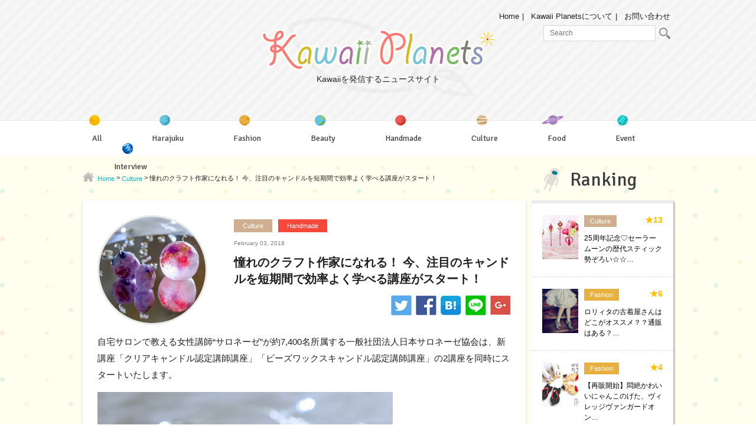

--- FILE ---
content_type: text/html; charset=UTF-8
request_url: https://kawaiiplanets.com/45776
body_size: 12356
content:
<!DOCTYPE html>
<html lang="ja">

<head>
	<meta charset="utf-8">
	<meta http-equiv="X-UA-Compatible" content="IE=edge">
	<meta name="viewport" content="width=device-width, initial-scale=1">
	<meta name="author" content="">

	<title>憧れのクラフト作家になれる！ 今、注目のキャンドルを短期間で効率よく学べる講座がスタート！ | Kawaii Planets（カワイイプラネッツ）</title>
	<meta name="viewport" content="width=device-width, initial-scale=1, user-scalable=no;user-scalable=0;">
    <link href="https://fonts.googleapis.com/css?family=Signika" rel="stylesheet">
    <script type="text/javascript" src="/wp-content/themes/kawaii-planet/js/jquery.js" charset="UTF-8"></script>
    <script type="text/javascript" src="/wp-content/themes/kawaii-planet/js/masonry.pkgd.min.js" charset="UTF-8"></script>
    <script type="text/javascript" src="/wp-content/themes/kawaii-planet/js/function.js" charset="UTF-8"></script>
    <link type="text/css" rel="stylesheet" href="/wp-content/themes/kawaii-planet/css/normalize.css"/>
	
<!-- All In One SEO Pack 3.7.1[225,309] -->
<meta name="description"  content="自宅サロンで教える女性講師&quot;サロネーゼ&quot;が約7,400名所属する一般社団法人日本サロネーゼ協会は、新講座「クリアキャンドル認定講師講座」「ビーズワックスキャンドル認定講師講座」の2講座を同時にスタートいたします。" />

<meta name="keywords"  content="クリアキャンドル,ビーズワックスキャンドル,culture,handmade" />

<link rel="canonical" href="https://kawaiiplanets.com/45776" />
<meta property="og:type" content="article" />
<meta property="og:title" content="憧れのクラフト作家になれる！ 今、注目のキャンドルを短期間で効率よく学べる講座がスタート！ | Kawaii Planets（カワイイプラネッツ）" />
<meta property="og:description" content="自宅サロンで教える女性講師&quot;サロネーゼ&quot;が約7,400名所属する一般社団法人日本サロネーゼ協会は、新講座「クリアキャンドル認定講師講座」「ビーズワックスキャンドル認定講師講座」の2講座を同時にスタートいたします。" />
<meta property="og:url" content="https://kawaiiplanets.com/45776" />
<meta property="og:site_name" content="Kawaii Planets（カワイイプラネッツ）" />
<meta property="og:image" content="https://kawaiiplanets.com/wp-content/uploads/2018/01/img_147876_1.jpg" />
<meta property="article:published_time" content="2018-02-03T00:24:32Z" />
<meta property="article:modified_time" content="2018-01-24T02:27:15Z" />
<meta property="og:image:secure_url" content="https://kawaiiplanets.com/wp-content/uploads/2018/01/img_147876_1.jpg" />
<meta name="twitter:card" content="summary" />
<meta name="twitter:title" content="憧れのクラフト作家になれる！ 今、注目のキャンドルを短期間で効率よく学べる講座がスタート！ | Kawaii Planets（カワイイプラネ" />
<meta name="twitter:description" content="自宅サロンで教える女性講師&quot;サロネーゼ&quot;が約7,400名所属する一般社団法人日本サロネーゼ協会は、新講座「クリアキャンドル認定講師講座」「ビーズワックスキャンドル認定講師講座」の2講座を同時にスタートいたします。" />
<meta name="twitter:image" content="https://kawaiiplanets.com/wp-content/uploads/2018/01/img_147876_1.jpg" />
			<script type="text/javascript" >
				window.ga=window.ga||function(){(ga.q=ga.q||[]).push(arguments)};ga.l=+new Date;
				ga('create', 'UA-121405254-2', 'auto');
				// Plugins
				ga('require', 'outboundLinkTracker');
				ga('send', 'pageview');
			</script>
			<script async src="https://www.google-analytics.com/analytics.js"></script>
			<script async src="https://kawaiiplanets.com/wp-content/plugins/all-in-one-seo-pack/public/js/vendor/autotrack.js?ver=3.7.1"></script>
				<!-- All In One SEO Pack -->
<link rel='dns-prefetch' href='//s.w.org' />
		<script type="text/javascript">
			window._wpemojiSettings = {"baseUrl":"https:\/\/s.w.org\/images\/core\/emoji\/13.0.1\/72x72\/","ext":".png","svgUrl":"https:\/\/s.w.org\/images\/core\/emoji\/13.0.1\/svg\/","svgExt":".svg","source":{"concatemoji":"https:\/\/kawaiiplanets.com\/wp-includes\/js\/wp-emoji-release.min.js?ver=5.6.16"}};
			!function(e,a,t){var n,r,o,i=a.createElement("canvas"),p=i.getContext&&i.getContext("2d");function s(e,t){var a=String.fromCharCode;p.clearRect(0,0,i.width,i.height),p.fillText(a.apply(this,e),0,0);e=i.toDataURL();return p.clearRect(0,0,i.width,i.height),p.fillText(a.apply(this,t),0,0),e===i.toDataURL()}function c(e){var t=a.createElement("script");t.src=e,t.defer=t.type="text/javascript",a.getElementsByTagName("head")[0].appendChild(t)}for(o=Array("flag","emoji"),t.supports={everything:!0,everythingExceptFlag:!0},r=0;r<o.length;r++)t.supports[o[r]]=function(e){if(!p||!p.fillText)return!1;switch(p.textBaseline="top",p.font="600 32px Arial",e){case"flag":return s([127987,65039,8205,9895,65039],[127987,65039,8203,9895,65039])?!1:!s([55356,56826,55356,56819],[55356,56826,8203,55356,56819])&&!s([55356,57332,56128,56423,56128,56418,56128,56421,56128,56430,56128,56423,56128,56447],[55356,57332,8203,56128,56423,8203,56128,56418,8203,56128,56421,8203,56128,56430,8203,56128,56423,8203,56128,56447]);case"emoji":return!s([55357,56424,8205,55356,57212],[55357,56424,8203,55356,57212])}return!1}(o[r]),t.supports.everything=t.supports.everything&&t.supports[o[r]],"flag"!==o[r]&&(t.supports.everythingExceptFlag=t.supports.everythingExceptFlag&&t.supports[o[r]]);t.supports.everythingExceptFlag=t.supports.everythingExceptFlag&&!t.supports.flag,t.DOMReady=!1,t.readyCallback=function(){t.DOMReady=!0},t.supports.everything||(n=function(){t.readyCallback()},a.addEventListener?(a.addEventListener("DOMContentLoaded",n,!1),e.addEventListener("load",n,!1)):(e.attachEvent("onload",n),a.attachEvent("onreadystatechange",function(){"complete"===a.readyState&&t.readyCallback()})),(n=t.source||{}).concatemoji?c(n.concatemoji):n.wpemoji&&n.twemoji&&(c(n.twemoji),c(n.wpemoji)))}(window,document,window._wpemojiSettings);
		</script>
		<style type="text/css">
img.wp-smiley,
img.emoji {
	display: inline !important;
	border: none !important;
	box-shadow: none !important;
	height: 1em !important;
	width: 1em !important;
	margin: 0 .07em !important;
	vertical-align: -0.1em !important;
	background: none !important;
	padding: 0 !important;
}
</style>
	<link rel='stylesheet' id='wp-block-library-css'  href='https://kawaiiplanets.com/wp-includes/css/dist/block-library/style.min.css?ver=5.6.16' type='text/css' media='all' />
<style id='wp-block-library-inline-css' type='text/css'>
.has-text-align-justify{text-align:justify;}
</style>
<link rel='stylesheet' id='contact-form-7-css'  href='https://kawaiiplanets.com/wp-content/plugins/contact-form-7/includes/css/styles.css?ver=5.3.1' type='text/css' media='all' />
<link rel='stylesheet' id='menu-image-css'  href='https://kawaiiplanets.com/wp-content/plugins/menu-image/includes/css/menu-image.css?ver=2.9.6' type='text/css' media='all' />
<link rel='stylesheet' id='social-widget-css'  href='https://kawaiiplanets.com/wp-content/plugins/social-media-widget/social_widget.css?ver=5.6.16' type='text/css' media='all' />
<link rel='stylesheet' id='wordpress-popular-posts-css-css'  href='https://kawaiiplanets.com/wp-content/plugins/wordpress-popular-posts/assets/css/wpp.css?ver=5.2.4' type='text/css' media='all' />
<link rel='stylesheet' id='style-css'  href='https://kawaiiplanets.com/wp-content/themes/kawaii-planet/style.css?ver=5.6.16' type='text/css' media='all' />
<link rel='stylesheet' id='wp-members-css'  href='https://kawaiiplanets.com/wp-content/plugins/wp-members/assets/css/forms/generic-no-float.min.css?ver=3.3.7.1' type='text/css' media='all' />
<link rel='stylesheet' id='jetpack_css-css'  href='https://kawaiiplanets.com/wp-content/plugins/jetpack/css/jetpack.css?ver=9.2.4' type='text/css' media='all' />
<link rel='stylesheet' id='OpenSans-css'  href='//fonts.googleapis.com/css?family=Open+Sans%3A400%2C600%2C700%2C800&#038;ver=5.6.16' type='text/css' media='all' />
<script type='text/javascript' src='https://kawaiiplanets.com/wp-includes/js/jquery/jquery.min.js?ver=3.5.1' id='jquery-core-js'></script>
<script type='text/javascript' src='https://kawaiiplanets.com/wp-includes/js/jquery/jquery-migrate.min.js?ver=3.3.2' id='jquery-migrate-js'></script>
<script type='text/javascript' src='https://kawaiiplanets.com/wp-content/plugins/lunametrics_socialengagement/js/ga_social_tracking.js?ver=5.6.16' id='gasocialtracking-js'></script>
<script type='text/javascript' src='https://kawaiiplanets.com/wp-content/plugins/lunametrics_socialengagement/js/head_twitter_linkedin.js?ver=5.6.16' id='twitterlinkedin-js'></script>
<script type='application/json' id='wpp-json'>
{"sampling_active":0,"sampling_rate":100,"ajax_url":"https:\/\/kawaiiplanets.com\/wp-json\/wordpress-popular-posts\/v1\/popular-posts","ID":45776,"token":"bd9094a0a7","lang":0,"debug":0}
</script>
<script type='text/javascript' src='https://kawaiiplanets.com/wp-content/plugins/wordpress-popular-posts/assets/js/wpp.min.js?ver=5.2.4' id='wpp-js-js'></script>
<link rel="https://api.w.org/" href="https://kawaiiplanets.com/wp-json/" /><link rel="alternate" type="application/json" href="https://kawaiiplanets.com/wp-json/wp/v2/posts/45776" /><link rel="EditURI" type="application/rsd+xml" title="RSD" href="https://kawaiiplanets.com/xmlrpc.php?rsd" />
<link rel="wlwmanifest" type="application/wlwmanifest+xml" href="https://kawaiiplanets.com/wp-includes/wlwmanifest.xml" /> 
<meta name="generator" content="WordPress 5.6.16" />
<link rel='shortlink' href='https://kawaiiplanets.com/?p=45776' />
<link rel="alternate" type="application/json+oembed" href="https://kawaiiplanets.com/wp-json/oembed/1.0/embed?url=https%3A%2F%2Fkawaiiplanets.com%2F45776" />
<link rel="alternate" type="text/xml+oembed" href="https://kawaiiplanets.com/wp-json/oembed/1.0/embed?url=https%3A%2F%2Fkawaiiplanets.com%2F45776&#038;format=xml" />
<!-- Favicon Rotator -->
<link rel="shortcut icon" href="https://kawaiiplanets.com/wp-content/uploads/2017/02/nav02_icon1-16x16.png" />
<!-- End Favicon Rotator -->

<!-- BEGIN: WP Social Bookmarking Light HEAD -->


<script>
    (function (d, s, id) {
        var js, fjs = d.getElementsByTagName(s)[0];
        if (d.getElementById(id)) return;
        js = d.createElement(s);
        js.id = id;
        js.src = "//connect.facebook.net/en_US/sdk.js#xfbml=1&version=v2.7";
        fjs.parentNode.insertBefore(js, fjs);
    }(document, 'script', 'facebook-jssdk'));
</script>

<style type="text/css">
    .wp_social_bookmarking_light{
    border: 0 !important;
    padding: 10px 0 20px 0 !important;
    margin: 0 !important;
}
.wp_social_bookmarking_light div{
    float: left !important;
    border: 0 !important;
    padding: 0 !important;
    margin: 0 5px 0px 0 !important;
    min-height: 30px !important;
    line-height: 18px !important;
    text-indent: 0 !important;
}
.wp_social_bookmarking_light img{
    border: 0 !important;
    padding: 0;
    margin: 0;
    vertical-align: top !important;
}
.wp_social_bookmarking_light_clear{
    clear: both !important;
}
#fb-root{
    display: none;
}
.wsbl_twitter{
    width: 100px;
}
.wsbl_facebook_like iframe{
    max-width: none !important;
}
</style>
<!-- END: WP Social Bookmarking Light HEAD -->
<!-- ## NXS/OG ## --><!-- ## NXSOGTAGS ## --><!-- ## NXS/OG ## -->
<!-- Enhancing CSS Plugin -->
<link rel="stylesheet" href="https://kawaiiplanets.com/EnhancingCSS.css" type="text/css" />

<body>
    <header>
        <div id="header_wrapper">
            <div class="container">
                <div id="sp_nav">
                    <span id="line01"></span>
                    <span id="line02"></span>
                    <span id="line03"></span>
                </div>

                                <div id="head_logo">
                    <a href="https://kawaiiplanets.com/"><div><img src="/wp-content/themes/kawaii-planet/images/logo.png" alt="Kawaii Planets"/></div>
                    <p id="logo_p">Kawaiiを発信するニュースサイト</p></a>
                </div>
                
                <div id="mininav" class="clearfix">
                    <ul>
                        <li><a href="https://kawaiiplanets.com/">Home</a></li>
                        <li><a href="https://kawaiiplanets.com/about">Kawaii Planetsについて</a></li>
                        <li><a href="https://kawaiiplanets.com/contact">お問い合わせ</a></li>
                    </ul> 
                    <div id="head_search">
                    	<form method="get" id="searchform" action="https://kawaiiplanets.com/">
                        	<input type="search" value="" name="s" id="s" placeholder="Search"/>
                        	<button type="submit" id="searchsubmit" value="" class="btn"><img src="/wp-content/themes/kawaii-planet/images/search_icon.png" alt="search"/></button>
                        </form>
                    </div>
                </div>

                <div id="sp_search_btn"><img src="/wp-content/themes/kawaii-planet/images/sp_search.png" alt="search"/></div>

                <div id="sp_search">
                    <form method="get" id="searchform_sp" action="https://kawaiiplanets.com/">
                        <input type="search" value="" name="s" id="s" placeholder="検索キーワードを入力"/>
                        <button type="submit" id="searchsubmit" value="">検索</button>
                    </form>
                    <a class="close" href="#"><img src="/wp-content/themes/kawaii-planet/images/search_close.png" alt="X"/></a>
                </div>

                <nav id="main_nav" class="clearfix">
                	<div id="main_nav_wrap">
	                    <h6>Category</h6>
	                    <div class="menu-category-menu-container"><ul id="head_cat" class="menu"><li id="menu-item-32820" class="menu-item menu-item-type-post_type menu-item-object-page current_page_parent menu-item-32820"><a href="https://kawaiiplanets.com/all" class="menu-image-title-after menu-image-not-hovered"><img width="31" height="31" src="https://kawaiiplanets.com/wp-content/uploads/2017/01/nav01_icon1.png" class="menu-image menu-image-title-after" alt="" loading="lazy" /><span class="menu-image-title-after menu-image-title">All</span></a></li>
<li id="menu-item-32821" class="menu-item menu-item-type-taxonomy menu-item-object-category menu-item-32821"><a href="https://kawaiiplanets.com/category/harajuku" class="menu-image-title-after menu-image-not-hovered"><img width="31" height="32" src="https://kawaiiplanets.com/wp-content/uploads/2017/01/nav02_icon1.png" class="menu-image menu-image-title-after" alt="" loading="lazy" /><span class="menu-image-title-after menu-image-title">Harajuku</span></a></li>
<li id="menu-item-32822" class="menu-item menu-item-type-taxonomy menu-item-object-category menu-item-32822"><a href="https://kawaiiplanets.com/category/fashion" class="menu-image-title-after menu-image-not-hovered"><img width="31" height="32" src="https://kawaiiplanets.com/wp-content/uploads/2017/01/nav03_icon1.png" class="menu-image menu-image-title-after" alt="" loading="lazy" /><span class="menu-image-title-after menu-image-title">Fashion</span></a></li>
<li id="menu-item-32823" class="menu-item menu-item-type-taxonomy menu-item-object-category menu-item-32823"><a href="https://kawaiiplanets.com/category/beauty" class="menu-image-title-after menu-image-not-hovered"><img width="30" height="31" src="https://kawaiiplanets.com/wp-content/uploads/2017/01/nav04_icon1.png" class="menu-image menu-image-title-after" alt="" loading="lazy" /><span class="menu-image-title-after menu-image-title">Beauty</span></a></li>
<li id="menu-item-32824" class="menu-item menu-item-type-taxonomy menu-item-object-category current-post-ancestor current-menu-parent current-post-parent menu-item-32824"><a href="https://kawaiiplanets.com/category/handmade" class="menu-image-title-after menu-image-not-hovered"><img width="31" height="32" src="https://kawaiiplanets.com/wp-content/uploads/2017/01/nav05_icon1.png" class="menu-image menu-image-title-after" alt="" loading="lazy" /><span class="menu-image-title-after menu-image-title">Handmade</span></a></li>
<li id="menu-item-32825" class="menu-item menu-item-type-taxonomy menu-item-object-category current-post-ancestor current-menu-parent current-post-parent menu-item-32825"><a href="https://kawaiiplanets.com/category/culture" class="menu-image-title-after menu-image-not-hovered"><img width="32" height="32" src="https://kawaiiplanets.com/wp-content/uploads/2017/01/nav06_icon1.png" class="menu-image menu-image-title-after" alt="" loading="lazy" /><span class="menu-image-title-after menu-image-title">Culture</span></a></li>
<li id="menu-item-32826" class="menu-item menu-item-type-taxonomy menu-item-object-category menu-item-32826"><a href="https://kawaiiplanets.com/category/food" class="menu-image-title-after menu-image-not-hovered"><img width="48" height="22" src="https://kawaiiplanets.com/wp-content/uploads/2017/01/nav07_icon-48x221.png" class="menu-image menu-image-title-after" alt="" loading="lazy" /><span class="menu-image-title-after menu-image-title">Food</span></a></li>
<li id="menu-item-32827" class="menu-item menu-item-type-taxonomy menu-item-object-category menu-item-32827"><a href="https://kawaiiplanets.com/category/event" class="menu-image-title-after menu-image-not-hovered"><img width="31" height="32" src="https://kawaiiplanets.com/wp-content/uploads/2017/01/nav08_icon1.png" class="menu-image menu-image-title-after" alt="" loading="lazy" /><span class="menu-image-title-after menu-image-title">Event</span></a></li>
<li id="menu-item-32828" class="menu-item menu-item-type-taxonomy menu-item-object-category menu-item-32828"><a href="https://kawaiiplanets.com/category/interview" class="menu-image-title-after menu-image-not-hovered"><img width="31" height="31" src="https://kawaiiplanets.com/wp-content/uploads/2017/01/nav09_icon1.png" class="menu-image menu-image-title-after" alt="" loading="lazy" /><span class="menu-image-title-after menu-image-title">Interview</span></a></li>
</ul></div>	                    <h6>About Us</h6>
                        <div class="menu-about-head-container"><ul id="head_about" class="menu"><li id="menu-item-32797" class="menu-item menu-item-type-post_type menu-item-object-page menu-item-32797"><a href="https://kawaiiplanets.com/about">Kawaii Planetsについて</a></li>
<li id="menu-item-32798" class="menu-item menu-item-type-post_type menu-item-object-page menu-item-32798"><a href="https://kawaiiplanets.com/press">プレスリリース募集</a></li>
<li id="menu-item-32799" class="menu-item menu-item-type-post_type menu-item-object-page menu-item-32799"><a href="https://kawaiiplanets.com/coverage">取材依頼</a></li>
<li id="menu-item-32800" class="menu-item menu-item-type-post_type menu-item-object-page menu-item-32800"><a href="https://kawaiiplanets.com/contact">お問い合わせ</a></li>
</ul></div>	                </div>
                </nav>

            </div>
        </div>
    </header>
    <div id="overlay"></div>
    <div id="wrap" class="clearfix"><div class="container">
    <div class="left-column blog-page">
        <div class="breadcrumbs" typeof="BreadcrumbList">
            <!-- Breadcrumb NavXT 6.6.0 -->
<span property="itemListElement" typeof="ListItem"><a property="item" typeof="WebPage" title="Go to Kawaii Planets（カワイイプラネッツ）." href="https://kawaiiplanets.com" class="home"><span property="name">Home</span></a><meta property="position" content="1"></span> &gt; <span property="itemListElement" typeof="ListItem"><a property="item" typeof="WebPage" title="Go to the Culture category archives." href="https://kawaiiplanets.com/category/culture" class="taxonomy category"><span property="name">Culture</span></a><meta property="position" content="2"></span> &gt; <span property="itemListElement" typeof="ListItem"><span property="name">憧れのクラフト作家になれる！ 今、注目のキャンドルを短期間で効率よく学べる講座がスタート！</span><meta property="position" content="3"></span>        </div>
        <div class="blog_post_wrap">
                            <div class="clearfix">
                                    <div class="blog-post">
	<div class="clearfix">
		<div class="blog-featured-image">
			<img src="https://kawaiiplanets.com/wp-content/plugins/lazy-load/images/1x1.trans.gif" data-lazy-src="https://kawaiiplanets.com/wp-content/uploads/2018/01/img_147876_1.jpg" width="600" height="600" class="attachment-medium_large size-medium_large wp-post-image" alt loading="lazy" srcset="https://kawaiiplanets.com/wp-content/uploads/2018/01/img_147876_1.jpg 600w, https://kawaiiplanets.com/wp-content/uploads/2018/01/img_147876_1-500x500.jpg 500w, https://kawaiiplanets.com/wp-content/uploads/2018/01/img_147876_1-233x233.jpg 233w, https://kawaiiplanets.com/wp-content/uploads/2018/01/img_147876_1-24x24.jpg 24w, https://kawaiiplanets.com/wp-content/uploads/2018/01/img_147876_1-36x36.jpg 36w, https://kawaiiplanets.com/wp-content/uploads/2018/01/img_147876_1-48x48.jpg 48w" sizes="(max-width: 600px) 100vw, 600px"><noscript><img width="600" height="600" src="https://kawaiiplanets.com/wp-content/uploads/2018/01/img_147876_1.jpg" class="attachment-medium_large size-medium_large wp-post-image" alt="" loading="lazy" srcset="https://kawaiiplanets.com/wp-content/uploads/2018/01/img_147876_1.jpg 600w, https://kawaiiplanets.com/wp-content/uploads/2018/01/img_147876_1-500x500.jpg 500w, https://kawaiiplanets.com/wp-content/uploads/2018/01/img_147876_1-233x233.jpg 233w, https://kawaiiplanets.com/wp-content/uploads/2018/01/img_147876_1-24x24.jpg 24w, https://kawaiiplanets.com/wp-content/uploads/2018/01/img_147876_1-36x36.jpg 36w, https://kawaiiplanets.com/wp-content/uploads/2018/01/img_147876_1-48x48.jpg 48w" sizes="(max-width: 600px) 100vw, 600px" /></noscript>		</div>
		<div class="blog-info">		
			<ul class="blog-cat post-cat clearfix">

			<li><a href="https://kawaiiplanets.com/category/culture" title="Culture" class="cat-tag-578">Culture</a></li><li><a href="https://kawaiiplanets.com/category/handmade" title="Handmade" class="cat-tag-2023">Handmade</a></li>
			</ul>
			<p class="blog-post-meta">February 03, 2018</p>
			<h1 class="blog-post-title">憧れのクラフト作家になれる！ 今、注目のキャンドルを短期間で効率よく学べる講座がスタート！</h1>

			<div class="square-social">
							<a href="http://twitter.com/share?url=https://kawaiiplanets.com/45776" target="_blank"><img src="/wp-content/themes/kawaii-planet/images/sq_tw.png" alt="Twitter"></a>
				<a href="http://www.facebook.com/share.php?u=https://kawaiiplanets.com/45776" onclick="window.open(this.href, 'FBwindow', 'width=650, height=450, menubar=no, toolbar=no, scrollbars=yes'); return false;"><img src="/wp-content/themes/kawaii-planet/images/sq_fa.png" alt="Facebook"></a>
				<a href="http://b.hatena.ne.jp/entry/https://kawaiiplanets.com/45776" class="hatena-bookmark-button" data-hatena-bookmark-layout="simple" title=""><img src="/wp-content/themes/kawaii-planet/images/sq_b.png" alt="はてなブックマーク" /></a>
				<script type="text/javascript" src="//b.st-hatena.com/js/bookmark_button.js" charset="utf-8" async="async"></script>
				<a href="http://line.me/R/msg/text/?https://kawaiiplanets.com/45776" target="_blank"><img src="/wp-content/themes/kawaii-planet/images/sq_li.png" alt="LINE"></a>
				<a href="https://plus.google.com/share?url=https://kawaiiplanets.com/45776" onclick="window.open(this.href, 'Gwindow', 'width=650, height=450, menubar=no, toolbar=no, scrollbars=yes'); return false;"><img src="/wp-content/themes/kawaii-planet/images/sq_goo.png" alt="Google+"></a>
			</div>
		</div>
	</div>
	
	<div class="blog-content">
		
		
		<!-- Render Custom Fields 1 -->
		
		
		
		
		
		
		
		<!-- /Render Custom Fields 1 -->


		<!-- Render Custom Fields 2 -->
		
		
		
		
		
		
		
		<!-- /Render Custom Fields 2 -->


		<!-- Render Custom Fields 3 -->
		
		
		
		
		
		
		
		<!-- /Render Custom Fields 3 -->


		<!-- Render Custom Fields 4 -->
		
		
		
		
		
		
		
		<!-- /Render Custom Fields 4 -->


		<!-- Render Custom Fields 5 -->
		
		
		
		
		
		
		
		<!-- /Render Custom Fields 5 -->


		<!-- Render Custom Fields 6 -->
		
		
		
		
		
		
		
		<!-- /Render Custom Fields 6 -->


		<!-- Render Custom Fields 7 -->
		
		
		
		
		
		
		
		<!-- /Render Custom Fields 7 -->


		<!-- Render Custom Fields 8 -->
		
		
		
		
		
		
		
		<!-- /Render Custom Fields 8 -->


		<!-- Render Custom Fields 9 -->
		
		
		
		
		
		
		
		<!-- /Render Custom Fields 9 -->


		<!-- Render Custom Fields 10 -->
		
		
		
		
		
		
		
		<!-- /Render Custom Fields 10 -->


	<p>自宅サロンで教える女性講師“サロネーゼ”が約7,400名所属する一般社団法人日本サロネーゼ協会は、新講座「クリアキャンドル認定講師講座」「ビーズワックスキャンドル認定講師講座」の2講座を同時にスタートいたします。</p>
<p><img src="https://kawaiiplanets.com/wp-content/plugins/lazy-load/images/1x1.trans.gif" data-lazy-src="https://kawaiiplanets.com/wp-content/uploads/2018/01/img_147876_1-500x500.jpg" loading="lazy" class="alignnone size-medium wp-image-45777" alt width="500" height="500" srcset="https://kawaiiplanets.com/wp-content/uploads/2018/01/img_147876_1-500x500.jpg 500w, https://kawaiiplanets.com/wp-content/uploads/2018/01/img_147876_1-233x233.jpg 233w, https://kawaiiplanets.com/wp-content/uploads/2018/01/img_147876_1-24x24.jpg 24w, https://kawaiiplanets.com/wp-content/uploads/2018/01/img_147876_1-36x36.jpg 36w, https://kawaiiplanets.com/wp-content/uploads/2018/01/img_147876_1-48x48.jpg 48w, https://kawaiiplanets.com/wp-content/uploads/2018/01/img_147876_1.jpg 600w" sizes="(max-width: 500px) 100vw, 500px"><noscript><img loading="lazy" class="alignnone size-medium wp-image-45777" src="https://kawaiiplanets.com/wp-content/uploads/2018/01/img_147876_1-500x500.jpg" alt="" width="500" height="500" srcset="https://kawaiiplanets.com/wp-content/uploads/2018/01/img_147876_1-500x500.jpg 500w, https://kawaiiplanets.com/wp-content/uploads/2018/01/img_147876_1-233x233.jpg 233w, https://kawaiiplanets.com/wp-content/uploads/2018/01/img_147876_1-24x24.jpg 24w, https://kawaiiplanets.com/wp-content/uploads/2018/01/img_147876_1-36x36.jpg 36w, https://kawaiiplanets.com/wp-content/uploads/2018/01/img_147876_1-48x48.jpg 48w, https://kawaiiplanets.com/wp-content/uploads/2018/01/img_147876_1.jpg 600w" sizes="(max-width: 500px) 100vw, 500px" /></noscript></p>
<p><img src="https://kawaiiplanets.com/wp-content/plugins/lazy-load/images/1x1.trans.gif" data-lazy-src="https://kawaiiplanets.com/wp-content/uploads/2018/01/img_147876_2-500x500.jpg" loading="lazy" class="alignnone size-medium wp-image-45778" alt width="500" height="500" srcset="https://kawaiiplanets.com/wp-content/uploads/2018/01/img_147876_2-500x500.jpg 500w, https://kawaiiplanets.com/wp-content/uploads/2018/01/img_147876_2-233x233.jpg 233w, https://kawaiiplanets.com/wp-content/uploads/2018/01/img_147876_2-24x24.jpg 24w, https://kawaiiplanets.com/wp-content/uploads/2018/01/img_147876_2-36x36.jpg 36w, https://kawaiiplanets.com/wp-content/uploads/2018/01/img_147876_2-48x48.jpg 48w, https://kawaiiplanets.com/wp-content/uploads/2018/01/img_147876_2.jpg 600w" sizes="(max-width: 500px) 100vw, 500px"><noscript><img loading="lazy" class="alignnone size-medium wp-image-45778" src="https://kawaiiplanets.com/wp-content/uploads/2018/01/img_147876_2-500x500.jpg" alt="" width="500" height="500" srcset="https://kawaiiplanets.com/wp-content/uploads/2018/01/img_147876_2-500x500.jpg 500w, https://kawaiiplanets.com/wp-content/uploads/2018/01/img_147876_2-233x233.jpg 233w, https://kawaiiplanets.com/wp-content/uploads/2018/01/img_147876_2-24x24.jpg 24w, https://kawaiiplanets.com/wp-content/uploads/2018/01/img_147876_2-36x36.jpg 36w, https://kawaiiplanets.com/wp-content/uploads/2018/01/img_147876_2-48x48.jpg 48w, https://kawaiiplanets.com/wp-content/uploads/2018/01/img_147876_2.jpg 600w" sizes="(max-width: 500px) 100vw, 500px" /></noscript></p>
<p>近年、さまざまな雑貨を作り、販売をするクラフト作家が増えています。お店では売っていないオリジナリティあふれるデザインの雑貨は人気で、クラフト業界は非常に盛り上がりを見せています。なかでもキャンドルは、今とても注目度の高いクラフトで、ウェディングやギフトに大人気です。JSAのキャンドル講座は最短一日(6時間)で必要な知識・技術を身につけ、資格取得可能です。資格取得後は、キャンドル講師、キャンドル作家として幅広く活躍することができます。</p>
<p><strong>《クリアキャンドル認定講師講座》</strong></p>
<p>パラフィンやジェルワックスを使って作る透明感のあるキャンドルを「<a href="https://kawaiiplanets.com/tag/%e3%82%af%e3%83%aa%e3%82%a2%e3%82%ad%e3%83%a3%e3%83%b3%e3%83%89%e3%83%ab" class="st_tag internal_tag" rel="tag" title="Posts tagged with クリアキャンドル">クリアキャンドル</a>」と名付けました。瓶に流しこんだり、モールドで固めたり、中にさまざまなパーツを入れたりと、アレンジは自由自在。キッズ教室のメニューに取り入れることもできます。</p>
<p>講座詳細： <a href="http://salone-ze.com/?page_id=15670" target="_blank" rel="nofollow noopener noreferrer">http://salone-ze.com/?page_id=15670</a></p>
<p><strong>《ビーズワックスキャンドル認定講師講座》</strong></p>
<p>ミツバチが巣を形成するときに生成される蜜蝋から作るビーズワックスキャンドルは、火を灯しても煙がほとんど出ず、ほんのりと自然な甘い香りがします。</p>
<p>からだに優しい天然素材のため、ナチュラル志向の方に人気のキャンドルです。</p>
<p>講座詳細： <a href="http://salone-ze.com/?page_id=15687" target="_blank" rel="nofollow noopener noreferrer">http://salone-ze.com/?page_id=15687</a></p>
<p>本講座は、兵庫県芦屋市・芦屋本部校、東京・自由が丘本部校・名古屋において、本部講師による講座が1月23日にスタート。その後、日本全国の認定講師サロンにて受講可能となります。講座のカリキュラム全4回を終了し講座内での試験に合格すると資格が取得できます。</p>
<p><strong>■レッスンスケジュール・ご予約</strong></p>
<p><a href="https://web.star7.jp/reserve_new/mobile_yoyaku_101.php?p=82070c7275" target="_blank" rel="nofollow noopener noreferrer">https://web.star7.jp/reserve_new/mobile_yoyaku_101.php?p=82070c7275</a></p>
<h2>一般社団法人日本サロネーゼ協会</h2>
<blockquote><p>
代表理事　桔梗 有香子<br />
「好きなことを仕事にできる輝く女性を創りだす」を理念に2013年8月に設立。育児や仕事をしながら自分の「好き」や「得意」を生かし、自宅教室を開講するための講座開講・サポートをしています。現在7,400名の講師が所属。イギリスの伝統文化『シュガークラフト』を日本のお菓子作りに取り入れ、促進・定着させるための専門的な講座を開講することで、日本に今までなかった資格を生み出し、女性の社会進出とサロネーゼという職業の普及に貢献。その取り組みが評価され、協会アワード2015で大賞となる「文部科学大臣賞」を受賞
</p></blockquote>
		
	</div>

	<div class="blog-content-bottom">
		<ul class="bottom-cat">

		<li><a href="https://kawaiiplanets.com/category/culture" title="Culture" class="cat-578">Culture</a></li><li><a href="https://kawaiiplanets.com/category/handmade" title="Handmade" class="cat-2023">Handmade</a></li>
		</ul>

		<ul class="blog-tag post-tag">
			<li><a href="https://kawaiiplanets.com/tag/%e3%82%af%e3%83%aa%e3%82%a2%e3%82%ad%e3%83%a3%e3%83%b3%e3%83%89%e3%83%ab">クリアキャンドル</a></li><li><a href="https://kawaiiplanets.com/tag/%e3%83%93%e3%83%bc%e3%82%ba%e3%83%af%e3%83%83%e3%82%af%e3%82%b9%e3%82%ad%e3%83%a3%e3%83%b3%e3%83%89%e3%83%ab">ビーズワックスキャンドル</a></li>		</ul>

		<div class="share-btn clearfix">
			<a class="fa-btn" href="http://www.facebook.com/share.php?u=https://kawaiiplanets.com/45776" onclick="window.open(this.href, 'FBwindow', 'width=650, height=450, menubar=no, toolbar=no, scrollbars=yes'); return false;">Share</a>
			<a class="tw-btn" href="http://twitter.com/share?url=https://kawaiiplanets.com/45776" target="_blank">Tweet</a>
		</div>
	</div>

	</div><!-- /.blog-post -->                </div>
                    </div>


        

        <div class="post-navigation clearfix">
            <a class="prev-post" href="https://kawaiiplanets.com/45807" title="こんなコスメを探してた!人気爆発中！サンキューマートコラボコスメシリーズに《ベティー ブープ》が新登場！">こんなコスメを探してた!人気爆発中！サンキューマートコラボコスメシリーズに《ベティー ブープ》が新登場！</a>
            <a class="next-post" href="https://kawaiiplanets.com/45823" title="新商品「チロルチョコ〈モーツァルトチロル〉」を発売">新商品「チロルチョコ〈モーツァルトチロル〉」を発売</a>        </div>

        <div class="sns-btnarea">
	<p>Kawaii Planetsの最新情報をいち早くチェックするならこちらがオススメ！</p>
	<div class="clearfix">
		<a class="tw-follow" target="_blank" href="https://twitter.com/@kawaii_planets"><span>Twitter<span>でフォローする</span></span></a>
		<a class="feed-follow" target="_blank" href="http://feedly.com/i/subscription/feed/http://kawaiiplanets.com/feed"><span>Feedly<span>でフォローする</span></span></a>
	</div>
</div>
    </div>
    <aside id="sidebar">
    <div id="side_rank">
        <h2>Ranking</h2>
        
<!-- WordPress Popular Posts -->
<ul><li class="clearfix">
                    <a class="clearfix" href="https://kawaiiplanets.com/33259">
                    <div class="rank_img"><img src="https://kawaiiplanets.com/wp-content/plugins/lazy-load/images/1x1.trans.gif" data-lazy-src="https://kawaiiplanets.com/wp-content/uploads/2017/01/img_119492_1.jpg" width="518" height="461" class="attachment-post-thumbnail size-post-thumbnail wp-post-image" alt loading="lazy" srcset="https://kawaiiplanets.com/wp-content/uploads/2017/01/img_119492_1.jpg 518w, https://kawaiiplanets.com/wp-content/uploads/2017/01/img_119492_1-500x445.jpg 500w, https://kawaiiplanets.com/wp-content/uploads/2017/01/img_119492_1-262x233.jpg 262w, https://kawaiiplanets.com/wp-content/uploads/2017/01/img_119492_1-24x21.jpg 24w, https://kawaiiplanets.com/wp-content/uploads/2017/01/img_119492_1-36x32.jpg 36w, https://kawaiiplanets.com/wp-content/uploads/2017/01/img_119492_1-48x43.jpg 48w" sizes="(max-width: 518px) 100vw, 518px"><noscript><img width="518" height="461" src="https://kawaiiplanets.com/wp-content/uploads/2017/01/img_119492_1.jpg" class="attachment-post-thumbnail size-post-thumbnail wp-post-image" alt="" loading="lazy" srcset="https://kawaiiplanets.com/wp-content/uploads/2017/01/img_119492_1.jpg 518w, https://kawaiiplanets.com/wp-content/uploads/2017/01/img_119492_1-500x445.jpg 500w, https://kawaiiplanets.com/wp-content/uploads/2017/01/img_119492_1-262x233.jpg 262w, https://kawaiiplanets.com/wp-content/uploads/2017/01/img_119492_1-24x21.jpg 24w, https://kawaiiplanets.com/wp-content/uploads/2017/01/img_119492_1-36x32.jpg 36w, https://kawaiiplanets.com/wp-content/uploads/2017/01/img_119492_1-48x43.jpg 48w" sizes="(max-width: 518px) 100vw, 518px" /></noscript>
                    </div>
                    <div class="rank_info clearfix">
                        <div class="cat cat-tag-578" href="https://kawaiiplanets.com/category/culture">Culture</div>
                        <div class="like">★13</div>
                        <div class="rank_title">25周年記念♡セーラームーンの歴代スティック勢ぞろい☆☆…</div>
                    </div>
                    </a>
                </li><li class="clearfix">
                    <a class="clearfix" href="https://kawaiiplanets.com/38608">
                    <div class="rank_img"><img src="https://kawaiiplanets.com/wp-content/plugins/lazy-load/images/1x1.trans.gif" data-lazy-src="https://kawaiiplanets.com/wp-content/uploads/2017/04/Photo-2015-02-09-15-37-40.jpg" width="500" height="612" class="attachment-post-thumbnail size-post-thumbnail wp-post-image" alt loading="lazy" srcset="https://kawaiiplanets.com/wp-content/uploads/2017/04/Photo-2015-02-09-15-37-40.jpg 500w, https://kawaiiplanets.com/wp-content/uploads/2017/04/Photo-2015-02-09-15-37-40-408x500.jpg 408w, https://kawaiiplanets.com/wp-content/uploads/2017/04/Photo-2015-02-09-15-37-40-190x233.jpg 190w, https://kawaiiplanets.com/wp-content/uploads/2017/04/Photo-2015-02-09-15-37-40-20x24.jpg 20w, https://kawaiiplanets.com/wp-content/uploads/2017/04/Photo-2015-02-09-15-37-40-29x36.jpg 29w, https://kawaiiplanets.com/wp-content/uploads/2017/04/Photo-2015-02-09-15-37-40-39x48.jpg 39w" sizes="(max-width: 500px) 100vw, 500px"><noscript><img width="500" height="612" src="https://kawaiiplanets.com/wp-content/uploads/2017/04/Photo-2015-02-09-15-37-40.jpg" class="attachment-post-thumbnail size-post-thumbnail wp-post-image" alt="" loading="lazy" srcset="https://kawaiiplanets.com/wp-content/uploads/2017/04/Photo-2015-02-09-15-37-40.jpg 500w, https://kawaiiplanets.com/wp-content/uploads/2017/04/Photo-2015-02-09-15-37-40-408x500.jpg 408w, https://kawaiiplanets.com/wp-content/uploads/2017/04/Photo-2015-02-09-15-37-40-190x233.jpg 190w, https://kawaiiplanets.com/wp-content/uploads/2017/04/Photo-2015-02-09-15-37-40-20x24.jpg 20w, https://kawaiiplanets.com/wp-content/uploads/2017/04/Photo-2015-02-09-15-37-40-29x36.jpg 29w, https://kawaiiplanets.com/wp-content/uploads/2017/04/Photo-2015-02-09-15-37-40-39x48.jpg 39w" sizes="(max-width: 500px) 100vw, 500px" /></noscript>
                    </div>
                    <div class="rank_info clearfix">
                        <div class="cat cat-tag-4" href="https://kawaiiplanets.com/category/fashion">Fashion</div>
                        <div class="like">★6</div>
                        <div class="rank_title">ロリィタの古着屋さんはどこがオススメ？？通販はある？…</div>
                    </div>
                    </a>
                </li><li class="clearfix">
                    <a class="clearfix" href="https://kawaiiplanets.com/46473">
                    <div class="rank_img"><img src="https://kawaiiplanets.com/wp-content/plugins/lazy-load/images/1x1.trans.gif" data-lazy-src="https://kawaiiplanets.com/wp-content/uploads/2018/05/main-4.jpg" width="750" height="750" class="attachment-post-thumbnail size-post-thumbnail wp-post-image" alt loading="lazy" srcset="https://kawaiiplanets.com/wp-content/uploads/2018/05/main-4.jpg 750w, https://kawaiiplanets.com/wp-content/uploads/2018/05/main-4-500x500.jpg 500w, https://kawaiiplanets.com/wp-content/uploads/2018/05/main-4-233x233.jpg 233w, https://kawaiiplanets.com/wp-content/uploads/2018/05/main-4-24x24.jpg 24w, https://kawaiiplanets.com/wp-content/uploads/2018/05/main-4-36x36.jpg 36w, https://kawaiiplanets.com/wp-content/uploads/2018/05/main-4-48x48.jpg 48w" sizes="(max-width: 750px) 100vw, 750px"><noscript><img width="750" height="750" src="https://kawaiiplanets.com/wp-content/uploads/2018/05/main-4.jpg" class="attachment-post-thumbnail size-post-thumbnail wp-post-image" alt="" loading="lazy" srcset="https://kawaiiplanets.com/wp-content/uploads/2018/05/main-4.jpg 750w, https://kawaiiplanets.com/wp-content/uploads/2018/05/main-4-500x500.jpg 500w, https://kawaiiplanets.com/wp-content/uploads/2018/05/main-4-233x233.jpg 233w, https://kawaiiplanets.com/wp-content/uploads/2018/05/main-4-24x24.jpg 24w, https://kawaiiplanets.com/wp-content/uploads/2018/05/main-4-36x36.jpg 36w, https://kawaiiplanets.com/wp-content/uploads/2018/05/main-4-48x48.jpg 48w" sizes="(max-width: 750px) 100vw, 750px" /></noscript>
                    </div>
                    <div class="rank_info clearfix">
                        <div class="cat cat-tag-4" href="https://kawaiiplanets.com/category/fashion">Fashion</div>
                        <div class="like">★4</div>
                        <div class="rank_title">【再販開始】悶絶かわいいにゃんこのげた、ヴィレッジヴァンガードオン…</div>
                    </div>
                    </a>
                </li><li class="clearfix">
                    <a class="clearfix" href="https://kawaiiplanets.com/39714">
                    <div class="rank_img"><img src="https://kawaiiplanets.com/wp-content/plugins/lazy-load/images/1x1.trans.gif" data-lazy-src="https://kawaiiplanets.com/wp-content/uploads/2017/05/img_128950_1.jpg" width="1000" height="1173" class="attachment-post-thumbnail size-post-thumbnail wp-post-image" alt loading="lazy" srcset="https://kawaiiplanets.com/wp-content/uploads/2017/05/img_128950_1.jpg 1000w, https://kawaiiplanets.com/wp-content/uploads/2017/05/img_128950_1-426x500.jpg 426w, https://kawaiiplanets.com/wp-content/uploads/2017/05/img_128950_1-768x901.jpg 768w, https://kawaiiplanets.com/wp-content/uploads/2017/05/img_128950_1-873x1024.jpg 873w, https://kawaiiplanets.com/wp-content/uploads/2017/05/img_128950_1-199x233.jpg 199w, https://kawaiiplanets.com/wp-content/uploads/2017/05/img_128950_1-20x24.jpg 20w, https://kawaiiplanets.com/wp-content/uploads/2017/05/img_128950_1-31x36.jpg 31w, https://kawaiiplanets.com/wp-content/uploads/2017/05/img_128950_1-41x48.jpg 41w" sizes="(max-width: 1000px) 100vw, 1000px"><noscript><img width="1000" height="1173" src="https://kawaiiplanets.com/wp-content/uploads/2017/05/img_128950_1.jpg" class="attachment-post-thumbnail size-post-thumbnail wp-post-image" alt="" loading="lazy" srcset="https://kawaiiplanets.com/wp-content/uploads/2017/05/img_128950_1.jpg 1000w, https://kawaiiplanets.com/wp-content/uploads/2017/05/img_128950_1-426x500.jpg 426w, https://kawaiiplanets.com/wp-content/uploads/2017/05/img_128950_1-768x901.jpg 768w, https://kawaiiplanets.com/wp-content/uploads/2017/05/img_128950_1-873x1024.jpg 873w, https://kawaiiplanets.com/wp-content/uploads/2017/05/img_128950_1-199x233.jpg 199w, https://kawaiiplanets.com/wp-content/uploads/2017/05/img_128950_1-20x24.jpg 20w, https://kawaiiplanets.com/wp-content/uploads/2017/05/img_128950_1-31x36.jpg 31w, https://kawaiiplanets.com/wp-content/uploads/2017/05/img_128950_1-41x48.jpg 41w" sizes="(max-width: 1000px) 100vw, 1000px" /></noscript>
                    </div>
                    <div class="rank_info clearfix">
                        <div class="cat cat-tag-9" href="https://kawaiiplanets.com/category/food">Food</div>
                        <div class="like">★3</div>
                        <div class="rank_title">【雪印メグミルク】『栗原さんちのおすそわけ とろけるパンナコッタ』…</div>
                    </div>
                    </a>
                </li><li class="clearfix">
                    <a class="clearfix" href="https://kawaiiplanets.com/39946">
                    <div class="rank_img"><img src="https://kawaiiplanets.com/wp-content/plugins/lazy-load/images/1x1.trans.gif" data-lazy-src="https://kawaiiplanets.com/wp-content/uploads/2017/06/img_129467_3.jpg" width="1024" height="1024" class="attachment-post-thumbnail size-post-thumbnail wp-post-image" alt loading="lazy" srcset="https://kawaiiplanets.com/wp-content/uploads/2017/06/img_129467_3.jpg 1024w, https://kawaiiplanets.com/wp-content/uploads/2017/06/img_129467_3-500x500.jpg 500w, https://kawaiiplanets.com/wp-content/uploads/2017/06/img_129467_3-768x768.jpg 768w, https://kawaiiplanets.com/wp-content/uploads/2017/06/img_129467_3-233x233.jpg 233w, https://kawaiiplanets.com/wp-content/uploads/2017/06/img_129467_3-24x24.jpg 24w, https://kawaiiplanets.com/wp-content/uploads/2017/06/img_129467_3-36x36.jpg 36w, https://kawaiiplanets.com/wp-content/uploads/2017/06/img_129467_3-48x48.jpg 48w" sizes="(max-width: 1024px) 100vw, 1024px"><noscript><img width="1024" height="1024" src="https://kawaiiplanets.com/wp-content/uploads/2017/06/img_129467_3.jpg" class="attachment-post-thumbnail size-post-thumbnail wp-post-image" alt="" loading="lazy" srcset="https://kawaiiplanets.com/wp-content/uploads/2017/06/img_129467_3.jpg 1024w, https://kawaiiplanets.com/wp-content/uploads/2017/06/img_129467_3-500x500.jpg 500w, https://kawaiiplanets.com/wp-content/uploads/2017/06/img_129467_3-768x768.jpg 768w, https://kawaiiplanets.com/wp-content/uploads/2017/06/img_129467_3-233x233.jpg 233w, https://kawaiiplanets.com/wp-content/uploads/2017/06/img_129467_3-24x24.jpg 24w, https://kawaiiplanets.com/wp-content/uploads/2017/06/img_129467_3-36x36.jpg 36w, https://kawaiiplanets.com/wp-content/uploads/2017/06/img_129467_3-48x48.jpg 48w" sizes="(max-width: 1024px) 100vw, 1024px" /></noscript>
                    </div>
                    <div class="rank_info clearfix">
                        <div class="cat cat-tag-9" href="https://kawaiiplanets.com/category/food">Food</div>
                        <div class="like">★3</div>
                        <div class="rank_title">カンロ『夜空のおとしもの～流れ星に願いを～』 やさしく香る、癒し系…</div>
                    </div>
                    </a>
                </li><li class="clearfix">
                    <a class="clearfix" href="https://kawaiiplanets.com/46754">
                    <div class="rank_img"><img src="https://kawaiiplanets.com/wp-content/plugins/lazy-load/images/1x1.trans.gif" data-lazy-src="https://kawaiiplanets.com/wp-content/uploads/2018/11/main-3.jpg" width="5146" height="3098" class="attachment-post-thumbnail size-post-thumbnail wp-post-image" alt loading="lazy" srcset="https://kawaiiplanets.com/wp-content/uploads/2018/11/main-3.jpg 5146w, https://kawaiiplanets.com/wp-content/uploads/2018/11/main-3-500x301.jpg 500w, https://kawaiiplanets.com/wp-content/uploads/2018/11/main-3-768x462.jpg 768w, https://kawaiiplanets.com/wp-content/uploads/2018/11/main-3-1024x616.jpg 1024w, https://kawaiiplanets.com/wp-content/uploads/2018/11/main-3-350x211.jpg 350w, https://kawaiiplanets.com/wp-content/uploads/2018/11/main-3-24x14.jpg 24w, https://kawaiiplanets.com/wp-content/uploads/2018/11/main-3-36x22.jpg 36w, https://kawaiiplanets.com/wp-content/uploads/2018/11/main-3-48x29.jpg 48w" sizes="(max-width: 5146px) 100vw, 5146px"><noscript><img width="5146" height="3098" src="https://kawaiiplanets.com/wp-content/uploads/2018/11/main-3.jpg" class="attachment-post-thumbnail size-post-thumbnail wp-post-image" alt="" loading="lazy" srcset="https://kawaiiplanets.com/wp-content/uploads/2018/11/main-3.jpg 5146w, https://kawaiiplanets.com/wp-content/uploads/2018/11/main-3-500x301.jpg 500w, https://kawaiiplanets.com/wp-content/uploads/2018/11/main-3-768x462.jpg 768w, https://kawaiiplanets.com/wp-content/uploads/2018/11/main-3-1024x616.jpg 1024w, https://kawaiiplanets.com/wp-content/uploads/2018/11/main-3-350x211.jpg 350w, https://kawaiiplanets.com/wp-content/uploads/2018/11/main-3-24x14.jpg 24w, https://kawaiiplanets.com/wp-content/uploads/2018/11/main-3-36x22.jpg 36w, https://kawaiiplanets.com/wp-content/uploads/2018/11/main-3-48x29.jpg 48w" sizes="(max-width: 5146px) 100vw, 5146px" /></noscript>
                    </div>
                    <div class="rank_info clearfix">
                        <div class="cat cat-tag-578" href="https://kawaiiplanets.com/category/culture">Culture</div>
                        <div class="like">★3</div>
                        <div class="rank_title">パワーパフ ガールズ×サンキューマートコラボブランケット絶賛発売中…</div>
                    </div>
                    </a>
                </li><li class="clearfix">
                    <a class="clearfix" href="https://kawaiiplanets.com/39537">
                    <div class="rank_img"><img src="https://kawaiiplanets.com/wp-content/plugins/lazy-load/images/1x1.trans.gif" data-lazy-src="https://kawaiiplanets.com/wp-content/uploads/2017/05/d18131-322-452147-0.jpg" width="650" height="650" class="attachment-post-thumbnail size-post-thumbnail wp-post-image" alt loading="lazy" srcset="https://kawaiiplanets.com/wp-content/uploads/2017/05/d18131-322-452147-0.jpg 650w, https://kawaiiplanets.com/wp-content/uploads/2017/05/d18131-322-452147-0-500x500.jpg 500w, https://kawaiiplanets.com/wp-content/uploads/2017/05/d18131-322-452147-0-233x233.jpg 233w, https://kawaiiplanets.com/wp-content/uploads/2017/05/d18131-322-452147-0-24x24.jpg 24w, https://kawaiiplanets.com/wp-content/uploads/2017/05/d18131-322-452147-0-36x36.jpg 36w, https://kawaiiplanets.com/wp-content/uploads/2017/05/d18131-322-452147-0-48x48.jpg 48w" sizes="(max-width: 650px) 100vw, 650px"><noscript><img width="650" height="650" src="https://kawaiiplanets.com/wp-content/uploads/2017/05/d18131-322-452147-0.jpg" class="attachment-post-thumbnail size-post-thumbnail wp-post-image" alt="" loading="lazy" srcset="https://kawaiiplanets.com/wp-content/uploads/2017/05/d18131-322-452147-0.jpg 650w, https://kawaiiplanets.com/wp-content/uploads/2017/05/d18131-322-452147-0-500x500.jpg 500w, https://kawaiiplanets.com/wp-content/uploads/2017/05/d18131-322-452147-0-233x233.jpg 233w, https://kawaiiplanets.com/wp-content/uploads/2017/05/d18131-322-452147-0-24x24.jpg 24w, https://kawaiiplanets.com/wp-content/uploads/2017/05/d18131-322-452147-0-36x36.jpg 36w, https://kawaiiplanets.com/wp-content/uploads/2017/05/d18131-322-452147-0-48x48.jpg 48w" sizes="(max-width: 650px) 100vw, 650px" /></noscript>
                    </div>
                    <div class="rank_info clearfix">
                        <div class="cat cat-tag-578" href="https://kawaiiplanets.com/category/culture">Culture</div>
                        <div class="like">★3</div>
                        <div class="rank_title">無駄にこだわったペットボトル用セーラー服(ベレー帽/パニエ付)がヴ…</div>
                    </div>
                    </a>
                </li><li class="clearfix">
                    <a class="clearfix" href="https://kawaiiplanets.com/31046">
                    <div class="rank_img"><img src="https://kawaiiplanets.com/wp-content/plugins/lazy-load/images/1x1.trans.gif" data-lazy-src="https://kawaiiplanets.com/wp-content/uploads/2017/01/pl02-150x112.jpg" width="150" height="112" class="attachment-post-thumbnail size-post-thumbnail wp-post-image" alt loading="lazy" srcset="https://kawaiiplanets.com/wp-content/uploads/2017/01/pl02-150x112.jpg 150w, https://kawaiiplanets.com/wp-content/uploads/2017/01/pl02-300x225.jpg 300w, https://kawaiiplanets.com/wp-content/uploads/2017/01/pl02.jpg 650w" sizes="(max-width: 150px) 100vw, 150px"><noscript><img width="150" height="112" src="https://kawaiiplanets.com/wp-content/uploads/2017/01/pl02-150x112.jpg" class="attachment-post-thumbnail size-post-thumbnail wp-post-image" alt="" loading="lazy" srcset="https://kawaiiplanets.com/wp-content/uploads/2017/01/pl02-150x112.jpg 150w, https://kawaiiplanets.com/wp-content/uploads/2017/01/pl02-300x225.jpg 300w, https://kawaiiplanets.com/wp-content/uploads/2017/01/pl02.jpg 650w" sizes="(max-width: 150px) 100vw, 150px" /></noscript>
                    </div>
                    <div class="rank_info clearfix">
                        <div class="cat cat-tag-578" href="https://kawaiiplanets.com/category/culture">Culture</div>
                        <div class="like">★3</div>
                        <div class="rank_title">サンリオピューロランドにてシナモロール15周年記念イベント開催決定…</div>
                    </div>
                    </a>
                </li><li class="clearfix">
                    <a class="clearfix" href="https://kawaiiplanets.com/42120">
                    <div class="rank_img"><img src="https://kawaiiplanets.com/wp-content/plugins/lazy-load/images/1x1.trans.gif" data-lazy-src="https://kawaiiplanets.com/wp-content/uploads/2017/08/unnamed-file-10.jpg" width="700" height="990" class="attachment-post-thumbnail size-post-thumbnail wp-post-image" alt loading="lazy" srcset="https://kawaiiplanets.com/wp-content/uploads/2017/08/unnamed-file-10.jpg 700w, https://kawaiiplanets.com/wp-content/uploads/2017/08/unnamed-file-10-354x500.jpg 354w, https://kawaiiplanets.com/wp-content/uploads/2017/08/unnamed-file-10-165x233.jpg 165w, https://kawaiiplanets.com/wp-content/uploads/2017/08/unnamed-file-10-17x24.jpg 17w, https://kawaiiplanets.com/wp-content/uploads/2017/08/unnamed-file-10-25x36.jpg 25w, https://kawaiiplanets.com/wp-content/uploads/2017/08/unnamed-file-10-34x48.jpg 34w" sizes="(max-width: 700px) 100vw, 700px"><noscript><img width="700" height="990" src="https://kawaiiplanets.com/wp-content/uploads/2017/08/unnamed-file-10.jpg" class="attachment-post-thumbnail size-post-thumbnail wp-post-image" alt="" loading="lazy" srcset="https://kawaiiplanets.com/wp-content/uploads/2017/08/unnamed-file-10.jpg 700w, https://kawaiiplanets.com/wp-content/uploads/2017/08/unnamed-file-10-354x500.jpg 354w, https://kawaiiplanets.com/wp-content/uploads/2017/08/unnamed-file-10-165x233.jpg 165w, https://kawaiiplanets.com/wp-content/uploads/2017/08/unnamed-file-10-17x24.jpg 17w, https://kawaiiplanets.com/wp-content/uploads/2017/08/unnamed-file-10-25x36.jpg 25w, https://kawaiiplanets.com/wp-content/uploads/2017/08/unnamed-file-10-34x48.jpg 34w" sizes="(max-width: 700px) 100vw, 700px" /></noscript>
                    </div>
                    <div class="rank_info clearfix">
                        <div class="cat cat-tag-9" href="https://kawaiiplanets.com/category/food">Food</div>
                        <div class="like">★3</div>
                        <div class="rank_title">≪SweetsParadise　ケーキショップ≫ 「赤いきつね　緑…</div>
                    </div>
                    </a>
                </li><li class="clearfix">
                    <a class="clearfix" href="https://kawaiiplanets.com/35402">
                    <div class="rank_img"><img src="https://kawaiiplanets.com/wp-content/plugins/lazy-load/images/1x1.trans.gif" data-lazy-src="https://kawaiiplanets.com/wp-content/uploads/2017/02/51xhAZoZdbL._SL250_.jpg" width="250" height="250" class="attachment-post-thumbnail size-post-thumbnail wp-post-image" alt loading="lazy" srcset="https://kawaiiplanets.com/wp-content/uploads/2017/02/51xhAZoZdbL._SL250_.jpg 250w, https://kawaiiplanets.com/wp-content/uploads/2017/02/51xhAZoZdbL._SL250_-233x233.jpg 233w, https://kawaiiplanets.com/wp-content/uploads/2017/02/51xhAZoZdbL._SL250_-24x24.jpg 24w, https://kawaiiplanets.com/wp-content/uploads/2017/02/51xhAZoZdbL._SL250_-36x36.jpg 36w, https://kawaiiplanets.com/wp-content/uploads/2017/02/51xhAZoZdbL._SL250_-48x48.jpg 48w" sizes="(max-width: 250px) 100vw, 250px"><noscript><img width="250" height="250" src="https://kawaiiplanets.com/wp-content/uploads/2017/02/51xhAZoZdbL._SL250_.jpg" class="attachment-post-thumbnail size-post-thumbnail wp-post-image" alt="" loading="lazy" srcset="https://kawaiiplanets.com/wp-content/uploads/2017/02/51xhAZoZdbL._SL250_.jpg 250w, https://kawaiiplanets.com/wp-content/uploads/2017/02/51xhAZoZdbL._SL250_-233x233.jpg 233w, https://kawaiiplanets.com/wp-content/uploads/2017/02/51xhAZoZdbL._SL250_-24x24.jpg 24w, https://kawaiiplanets.com/wp-content/uploads/2017/02/51xhAZoZdbL._SL250_-36x36.jpg 36w, https://kawaiiplanets.com/wp-content/uploads/2017/02/51xhAZoZdbL._SL250_-48x48.jpg 48w" sizes="(max-width: 250px) 100vw, 250px" /></noscript>
                    </div>
                    <div class="rank_info clearfix">
                        <div class="cat cat-tag-4174" href="https://kawaiiplanets.com/category/harajuku">Harajuku</div>
                        <div class="like">★2</div>
                        <div class="rank_title">【まとめ】おすすめのロリィタブランドはココ！【入門】…</div>
                    </div>
                    </a>
                </li></ul>    </div>
    <a id="hkt-banner" target="_blank" href="http://harajuku-kawaii-tour.com/index_ja.html">
    	<img class="pc" src="/wp-content/uploads/2018/02/hkt.png" alt="HKT"/>
    	<img class="sp" src="/wp-content/uploads/2018/02/hkt.png" alt="HKT"/>
    </a>
    <a id="tw-banner" target="_blank" href="https://twitter.com/@kawaii_planets">
    	<img class="pc" src="/wp-content/themes/kawaii-planet/images/tw_banner.png" alt="twitter"/>
    	<img class="sp" src="/wp-content/themes/kawaii-planet/images/tw_banner_sp.png" alt="twitter"/>
    </a>
</aside>


</div>
</div>        
    <footer>
        <div id="foot_cat_sp">
            <h6>Category</h6>
            <div class="clearfix">
            <div class="menu-category-foot-sp-container"><ul id="menu-category-foot-sp" class="menu"><li id="menu-item-32812" class="menu-item menu-item-type-post_type menu-item-object-page current_page_parent menu-item-32812"><a href="https://kawaiiplanets.com/all" class="menu-image-title-after menu-image-not-hovered"><img width="31" height="31" src="https://kawaiiplanets.com/wp-content/uploads/2017/01/nav01_icon1.png" class="menu-image menu-image-title-after" alt="" loading="lazy" /><span class="menu-image-title-after menu-image-title">All</span></a></li>
<li id="menu-item-32813" class="menu-item menu-item-type-taxonomy menu-item-object-category current-post-ancestor current-menu-parent current-post-parent menu-item-32813"><a href="https://kawaiiplanets.com/category/handmade" class="menu-image-title-after menu-image-not-hovered"><img width="31" height="32" src="https://kawaiiplanets.com/wp-content/uploads/2017/01/nav05_icon1.png" class="menu-image menu-image-title-after" alt="" loading="lazy" /><span class="menu-image-title-after menu-image-title">Handmade</span></a></li>
<li id="menu-item-32886" class="menu-item menu-item-type-taxonomy menu-item-object-category menu-item-32886"><a href="https://kawaiiplanets.com/category/harajuku" class="menu-image-title-after menu-image-not-hovered"><img width="31" height="32" src="https://kawaiiplanets.com/wp-content/uploads/2017/01/nav02_icon1.png" class="menu-image menu-image-title-after" alt="" loading="lazy" /><span class="menu-image-title-after menu-image-title">Harajuku</span></a></li>
<li id="menu-item-32814" class="menu-item menu-item-type-taxonomy menu-item-object-category menu-item-32814"><a href="https://kawaiiplanets.com/category/fashion" class="menu-image-title-after menu-image-not-hovered"><img width="31" height="32" src="https://kawaiiplanets.com/wp-content/uploads/2017/01/nav03_icon1.png" class="menu-image menu-image-title-after" alt="" loading="lazy" /><span class="menu-image-title-after menu-image-title">Fashion</span></a></li>
<li id="menu-item-32815" class="menu-item menu-item-type-taxonomy menu-item-object-category current-post-ancestor current-menu-parent current-post-parent menu-item-32815"><a href="https://kawaiiplanets.com/category/culture" class="menu-image-title-after menu-image-not-hovered"><img width="32" height="32" src="https://kawaiiplanets.com/wp-content/uploads/2017/01/nav06_icon1.png" class="menu-image menu-image-title-after" alt="" loading="lazy" /><span class="menu-image-title-after menu-image-title">Culture</span></a></li>
<li id="menu-item-32816" class="menu-item menu-item-type-taxonomy menu-item-object-category menu-item-32816"><a href="https://kawaiiplanets.com/category/food" class="menu-image-title-after menu-image-not-hovered"><img width="36" height="36" src="https://kawaiiplanets.com/wp-content/uploads/2017/01/kawaiism1_03-36x36.png" class="menu-image menu-image-title-after" alt="" loading="lazy" /><span class="menu-image-title-after menu-image-title">Food</span></a></li>
<li id="menu-item-32817" class="menu-item menu-item-type-taxonomy menu-item-object-category menu-item-32817"><a href="https://kawaiiplanets.com/category/beauty" class="menu-image-title-after menu-image-not-hovered"><img width="30" height="31" src="https://kawaiiplanets.com/wp-content/uploads/2017/01/nav04_icon1.png" class="menu-image menu-image-title-after" alt="" loading="lazy" /><span class="menu-image-title-after menu-image-title">Beauty</span></a></li>
<li id="menu-item-32818" class="menu-item menu-item-type-taxonomy menu-item-object-category menu-item-32818"><a href="https://kawaiiplanets.com/category/event" class="menu-image-title-after menu-image-not-hovered"><img width="31" height="32" src="https://kawaiiplanets.com/wp-content/uploads/2017/01/nav08_icon1.png" class="menu-image menu-image-title-after" alt="" loading="lazy" /><span class="menu-image-title-after menu-image-title">Event</span></a></li>
<li id="menu-item-32887" class="menu-item menu-item-type-taxonomy menu-item-object-category menu-item-32887"><a href="https://kawaiiplanets.com/category/interview" class="menu-image-title-after menu-image-not-hovered"><img width="31" height="31" src="https://kawaiiplanets.com/wp-content/uploads/2017/01/nav09_icon1.png" class="menu-image menu-image-title-after" alt="" loading="lazy" /><span class="menu-image-title-after menu-image-title">Interview</span></a></li>
<li id="menu-item-32819" class="menu-item menu-item-type-post_type menu-item-object-page menu-item-home menu-item-32819"><a href="https://kawaiiplanets.com/" class="menu-image-title-after menu-image-not-hovered"><img width="36" height="26" src="https://kawaiiplanets.com/wp-content/uploads/2017/01/nav10_icon2-36x26.png" class="menu-image menu-image-title-after" alt="" loading="lazy" /><span class="menu-image-title-after menu-image-title">Home</span></a></li>
</ul></div>            </div>
        </div>
        <div id="pagetop_sp">
            <a href="#"><img src="/wp-content/themes/kawaii-planet/images/pagetop_sp.png" alt="Page Top"/></a>
        </div>
        
        <div id="footer_wrapper">
            <div id="footer_inner01">
            <div class="container clearfix">
                <div id="foot_logo">
                    <a href="https://kawaiiplanets.com/"><img src="/wp-content/themes/kawaii-planet/images/footer_logo.png" alt="Kawaii Planets"/></a>
                </div>

                <div id="foot_links">
                    <div id="foot_cat">
                        <h6>Category</h6>
                        <div class="clearfix">
                            <ul id="menu-category-foot" class="menu"><li id="menu-item-32803" class="menu-item menu-item-type-post_type menu-item-object-page current_page_parent menu-item-32803"><a href="https://kawaiiplanets.com/all">All</a></li>
<li id="menu-item-32804" class="menu-item menu-item-type-taxonomy menu-item-object-category menu-item-32804"><a href="https://kawaiiplanets.com/category/harajuku">Harajuku</a></li>
<li id="menu-item-32805" class="menu-item menu-item-type-taxonomy menu-item-object-category menu-item-32805"><a href="https://kawaiiplanets.com/category/fashion">Fashion</a></li>
<li id="menu-item-32806" class="menu-item menu-item-type-taxonomy menu-item-object-category menu-item-32806"><a href="https://kawaiiplanets.com/category/beauty">Beauty</a></li>
<li id="menu-item-32808" class="menu-item menu-item-type-taxonomy menu-item-object-category current-post-ancestor current-menu-parent current-post-parent menu-item-32808"><a href="https://kawaiiplanets.com/category/handmade">Handmade</a></li>
<li id="menu-item-32809" class="menu-item menu-item-type-taxonomy menu-item-object-category current-post-ancestor current-menu-parent current-post-parent menu-item-32809"><a href="https://kawaiiplanets.com/category/culture">Culture</a></li>
<li id="menu-item-32810" class="menu-item menu-item-type-taxonomy menu-item-object-category menu-item-32810"><a href="https://kawaiiplanets.com/category/event">Event</a></li>
<li id="menu-item-32811" class="menu-item menu-item-type-taxonomy menu-item-object-category menu-item-32811"><a href="https://kawaiiplanets.com/category/interview">Interview</a></li>
</ul>                        </div>
                    </div>
                    <div id="foot_about">
                        <h6>About Us</h6>
                        <div class="clearfix">
                            <ul id="menu-about-foot" class="menu"><li id="menu-item-2532" class="menu-item menu-item-type-post_type menu-item-object-page menu-item-2532"><a href="https://kawaiiplanets.com/about">Kawaii Planetsについて</a></li>
<li id="menu-item-32796" class="menu-item menu-item-type-post_type menu-item-object-page menu-item-32796"><a href="https://kawaiiplanets.com/press">プレスリリース募集</a></li>
<li id="menu-item-6657" class="menu-item menu-item-type-post_type menu-item-object-page menu-item-6657"><a href="https://kawaiiplanets.com/coverage">取材依頼</a></li>
<li id="menu-item-89" class="menu-item menu-item-type-post_type menu-item-object-page menu-item-89"><a href="https://kawaiiplanets.com/contact">お問い合わせ</a></li>
</ul>                        </div>
                    </div>
                </div>
            </div>
        </div>
        
            <div id="footer_inner02">
            <div class="container clearfix">                
                <p id="copyright">Copyright &copy; Kawaii Planets, Ltd. All Rights Reserved</p>

                <!--<div id="lang_btn">
                    <a href="http://www.kawacura.com/">EN</a>
                </div>-->
            </div>
        </div>
        </div>
    </footer>
    
    <div id="pagetop">
        <a href="#"><img src="/wp-content/themes/kawaii-planet/images/pagetop.png" alt="Page Top"/></a>
    </div>

		<!-- Facebook Scripts -->
	<div id="fb-root"></div><script src="//connect.facebook.net/en_US/all.js#xfbml=1?"></script>
	<script type="text/javascript">_ga.trackFacebook();</script>

	<!-- Twitter Scripts-->
	<script>!function(d,s,id){var js,fjs=d.getElementsByTagName(s)[0];if(!d.getElementById(id)){js=d.createElement(s);js.id=id;js.src="//platform.twitter.com/widgets.js";fjs.parentNode.insertBefore(js,fjs);}}(document,"script","twitter-wjs");</script>

	<!--Google+ Scripts-->
	<script type="text/javascript">
	(function() {
	var po = document.createElement('script'); po.type = 'text/javascript'; po.async = true;
	po.src = 'https://apis.google.com/js/plusone.js';
	var s = document.getElementsByTagName('script')[0]; s.parentNode.insertBefore(po, s);
	})();
	</script>

	<!--Linked In Scripts-->
	<script src="//platform.linkedin.com/in.js" type="text/javascript"></script>
	
<!-- BEGIN: WP Social Bookmarking Light FOOTER -->
    <script>!function(d,s,id){var js,fjs=d.getElementsByTagName(s)[0],p=/^http:/.test(d.location)?'http':'https';if(!d.getElementById(id)){js=d.createElement(s);js.id=id;js.src=p+'://platform.twitter.com/widgets.js';fjs.parentNode.insertBefore(js,fjs);}}(document, 'script', 'twitter-wjs');</script>

    <script src="https://apis.google.com/js/platform.js" async defer>
        {lang: "en-US"}
    </script>

<!-- END: WP Social Bookmarking Light FOOTER -->
<script type='text/javascript' id='contact-form-7-js-extra'>
/* <![CDATA[ */
var wpcf7 = {"apiSettings":{"root":"https:\/\/kawaiiplanets.com\/wp-json\/contact-form-7\/v1","namespace":"contact-form-7\/v1"},"cached":"1"};
/* ]]> */
</script>
<script type='text/javascript' src='https://kawaiiplanets.com/wp-content/plugins/contact-form-7/includes/js/scripts.js?ver=5.3.1' id='contact-form-7-js'></script>
<script type='text/javascript' id='wp-postviews-cache-js-extra'>
/* <![CDATA[ */
var viewsCacheL10n = {"admin_ajax_url":"https:\/\/kawaiiplanets.com\/wp-admin\/admin-ajax.php","post_id":"45776"};
/* ]]> */
</script>
<script type='text/javascript' src='https://kawaiiplanets.com/wp-content/plugins/wp-postviews/postviews-cache.js?ver=1.68' id='wp-postviews-cache-js'></script>
<script type='text/javascript' src='https://kawaiiplanets.com/wp-content/plugins/lazy-load/js/jquery.sonar.min.js?ver=0.6.1' id='jquery-sonar-js'></script>
<script type='text/javascript' src='https://kawaiiplanets.com/wp-content/plugins/lazy-load/js/lazy-load.js?ver=0.6.1' id='wpcom-lazy-load-images-js'></script>
<script type='text/javascript' src='https://kawaiiplanets.com/wp-includes/js/wp-embed.min.js?ver=5.6.16' id='wp-embed-js'></script>
 
    
  </body>
</html>



<!--
Performance optimized by W3 Total Cache. Learn more: https://www.boldgrid.com/w3-total-cache/


Served from: kawaiiplanets.com @ 2026-02-04 06:30:35 by W3 Total Cache
-->

--- FILE ---
content_type: text/css
request_url: https://kawaiiplanets.com/wp-content/themes/kawaii-planet/style.css?ver=5.6.16
body_size: 10203
content:
/*
Theme Name: kawaii-planet
Author: 
Description: 
Version: 
Tags: 
*/

/* **********************
全体
********************** */

body {
	font-family: 'ヒラギノ角ゴ Pro W3', 'Hiragino Kaku Gothic Pro', 'メイリオ', Meiryo, 'ＭＳ Ｐゴシック', sans-serif;
	font-size: 24px;
	-webkit-text-size-adjust: none;
	color: #000000;
    background: url(images/body_bg.jpg) repeat;
}

.body-hide{
    position:absolute;
    overflow: hidden;
    width: 100%;
    left: 0;
}


#overlay{
    width: 100%;
    height: 100%;
    position: fixed;
    background: black;
    left: 0;
    top: 0;
    bottom: 0;
    right: 0;
    opacity: 0.5;
    z-index: 990;
    display: none;
    overflow: hidden;
    -webkit-overflow-scrolling: touch;
}

.clearfix {
 *zoom: 1;
}
.clearfix:before, .clearfix:after {
	display: table;
	content: "";
	line-height: 0;
}
.clearfix:after {
	clear: both;
}

.container{
    width: 1000px;
    margin: auto;
    position: relative;
    box-sizing: border-box;
}

#wrap{
    margin-top: 20px;
}

.left-column{
    width: 750px;
    float: left;
    box-sizing: border-box;
}


@media only screen and (max-width: 999px){
    
    .container{
        width: 100%;
    }

    .left-column{
        width: 75%;
        margin-top: 30px;
    }

    #wrap{
        margin-top: 0px;
        padding-top: 45px;
    }
}

@media only screen and (max-width: 768px){
    .left-column{
        width: 100%;
        float: none;
        padding: 0 2%;
    }

    #wrap{
        margin-top: 0px;
        padding-top: 55px;
    }
}



/* **********************
　ヘッダー
********************** */

header{    
    padding-bottom: 60px;    
    background-color: white;
    position: relative;
    z-index: 999;
}

#header_wrapper{
    background: url(images/stripe_bg.jpg) repeat;
    border-bottom: 1px solid #eaeaea;
    box-sizing: border-box;
}

header .container{
    padding-top: 28px;
    padding-bottom: 40px;
}


/* ロゴ */
#head_logo{
    text-align: center;
    width: 419px;
    height: 136px;
    margin: auto;
    position: relative;
    background: url(images/logo_bg.png) no-repeat center;
}

#head_logo a{
    display: block;
    padding-top: 15px;
}

#head_logo #logo_p{
    font-size: 14px;
    color: #2b2b2b;
    position: absolute;
    bottom: 20px;
    left: 0;
    right: 0;
    text-align: center;
    font-weight: normal;
    margin: 0;
}


/* ミニナビゲーション */
#mininav{
    position: absolute;
    top: 10px;
    right: 0;    
}

#mininav ul{
    padding: 0;
    margin: 0;
    float: right;
}

#mininav ul li{
    display: inline-block;
    position: relative;
    padding: 0 5px;
}

#mininav ul li:before{
    content: "|";
    font-size: 13px;
    color: #202020;
    position: relative;
    left: -12px;
}

#mininav ul li:first-child:before{
    content: "";
}

#mininav ul li a{
    text-decoration: none;
    font-size: 13px;
    color: #202020;
    line-height: 20px;
    text-align: center;
}

#mininav ul li a:hover{
    text-decoration: underline;
}



/* 検索 */
#head_search{
    margin-top: 5px;
    float: right;
    clear: both;
}

#head_search input{
    width: 190px;
    border: 1px solid #d7d7d7;
    font-size: 12px;
    float: left;
    vertical-align: middle;
    line-height: 15px;
    padding: 5px 10px;
    box-sizing: border-box;
}

#head_search button{
    background: none;
    border: 0;
    float: left;
    padding: 0;
    vertical-align: middle;
    cursor: pointer;
    width: 30px;
    height: 27px;
    line-height: 0;
    -webkit-transition: 0.3s ease;
    -moz-transition: 0.3s ease;
    -o-transition: 0.3s ease;
    transition: 0.3s ease;
}

#head_search button:hover{
    opacity: 0.5
}

#head_search button:focus{
    outline: 0;
}



/* スマホ検索 */
#sp_search_btn{
    display: none;
    cursor: pointer;
    width: 47px;
    height: 46px;
    position: absolute;
    right: 20px;
    top: 0;
    bottom: 0;
    margin: auto;
    text-align: right;
}

#sp_search{
    position: fixed;
    top: 15px;
    width: 95%;
    background: white;
    padding: 20px 20px 70px 20px;
    display: none;
    z-index: 999;
    box-sizing: border-box;
    margin: auto;
    left: 0;
    right: 0;
}

#sp_search input{
    width: 100%;
    box-sizing: border-box;
    border: 6px solid #c6c6c6;
    border-radius: 5px 5px 5px 5px;
    -moz-border-radius: 5px 5px 5px 5px;
    -webkit-border-radius: 5px 5px 5px 5px; 
    -webkit-appearance: none;
    padding: 3%;
    font-size: 15px;
}

#sp_search button{
    width: 40%;
    background: #f3f3f3;
    text-align: center;
    border-radius: 5px;
    border: 0;
    padding: 10px 0;
    margin: 20px auto auto auto;
    display: block;
    font-size: 15px;
}

#sp_search .close{
    position: absolute;
    bottom: 10px;
    right: 10px;
}

#sp_search .close img{
	width: 40px;
	height: 40px;
}



/* ナビゲーション */
#main_nav{
    position: absolute;
    top: 171px;
    width: 100%;
}

#main_nav h6,
#main_nav #head_about{
    display: none;
}

#main_nav ul{
    padding: 0 6px;
}

#main_nav ul li{
    float: left;
    list-style: none;
    padding: 0 37px;
}

#main_nav ul li:first-child{
    padding-left: 0;
}

#main_nav ul li:last-child{
    padding-right: 0;
}

#main_nav ul li a{
    font-family: 'Signika', sans-serif;
    display: block;
    text-align: center;
    font-size: 14px;
    color: #444444;
    text-decoration: none;
    padding-top: 31px;
    position: relative;
    -webkit-transition: 0.3s ease;
    -moz-transition: 0.3s ease;
    -o-transition: 0.3s ease;
    transition: 0.3s ease;
}


#main_nav ul li a img{
    -webkit-transition: 0.3s ease;
    -moz-transition: 0.3s ease;
    -o-transition: 0.3s ease;
    transition: 0.3s ease;
    position: absolute;
    left: 0;
    right: 0;
    margin: auto;
    top: 0;
    width: 18px;
    height: 18px;
    padding-bottom: 0;
}

#main_nav ul li a[title="all"]:hover{
    color: #f8b501;
}

#main_nav ul li a[title="harajyuku"]:hover{
    color: #70d8f5;
}

#main_nav ul li a[title="fashion"]:hover{
    color: #e8b03f;
}

#main_nav ul li a[title="beauty"]:hover{
    color: #70c822;
}

#main_nav ul li a[title="handmade"]:hover{
    color: #f6483b;
}

#main_nav ul li a[title="culture"]:hover{
    color: #cfaf90;
}

#main_nav ul li a[title="food"]:hover{
    color: #9d7cbd;
}

#main_nav ul li a[title="beauty"]:hover{
    color: #70c822;
}

#main_nav ul li a[title="event"]:hover{
    color: #00b5b5;
}


#main_nav ul li a[title="interview"]:hover{
    color: #0057b5;
}



#main_nav ul li.menu-item-32826 a img{
    width: 36px;
    height: 17px;
    left: -3px;
}

#main_nav ul li a:hover img{
    width: 25px;
    height: 25px;
    top: -3px;
}

#main_nav ul li.menu-item-32826 a:hover img{
    width: 43px;
    height: 20px;
    left: -6px;
}

#main_nav ul li.menu-item-32820 a:hover img{
    left: -3px;
}

/*#main_nav ul li a[title="all"]:before{
	content: url(images/nav01_icon.png);
}

#main_nav ul li a[title="harajyuku"]:before{
	content: url(images/nav02_icon.png);
}

#main_nav ul li a[title="fashion"]:before{
	content: url(images/nav03_icon.png);
}

#main_nav ul li a[title="beauty"]:before{
	content: url(images/nav04_icon.png);
}

#main_nav ul li a[title="handmade"]:before{
	content: url(images/nav05_icon.png);
}

#main_nav ul li a[title="culture"]:before{
	content: url(images/nav06_icon.png);
}

#main_nav ul li a[title="food"]:before{
	content: url(images/nav07_icon.png);
}

#main_nav ul li a[title="event"]:before{
	content: url(images/nav08_icon.png);
}

#main_nav ul li a[title="interview"]:before{
	content: url(images/nav09_icon.png);
}


#main_nav ul li a:before{
    display: block;
    padding-bottom: 15px;
}*/


/* スマホナビゲーションボタン */
#sp_nav{
    display: none;
    width: 30px;
    height: 55px;
    top: 0;
    bottom: auto;
    left: 4%;
    transition: all .3s ease-in-out;
    position: absolute;
    margin: auto;
    cursor: pointer;
}

#sp_nav.open{
    -ms-transform: rotate(180deg);
    transform: rotate(180deg);
}

#sp_nav span{
    display: block;
    width: 100%;
    border-radius: 10px;
    height: 5px;
    position: absolute;
    transition: .3s ease-in-out;
}

#sp_nav span#line01{
    margin-top: 0;
    top: 16px;
    background: #fa7979;
}

#sp_nav.open span#line01{
    top: 25.2px;
    -ms-transform: rotate(45deg);
    transform: rotate(45deg);
}

#sp_nav span#line02{
    top: 26px;
    background: #e8ce39;
}

#sp_nav.open span#line02{
    opacity: 0;
    -ms-transform: rotate(45deg);
    transform: rotate(45deg);
}

#sp_nav span#line03{
    top: 36px;
    background: #74c4db;
}

#sp_nav.open span#line03{
    top: 25.2px;
    -ms-transform: rotate(-45deg);
    transform: rotate(-45deg);
}

.nav-close{
    display: none;
}



@media only screen and (max-width: 999px){
    header{
        height: auto;
        padding-bottom: 0;
        background-color: transparent;
    }

    #header_wrapper{
    	height: 95px;
    }
    
    header .container{
        padding: 8px 0;
    }
    
    #sp_nav{
        display: block;
        top: 20%;
    }
    
    #head_logo{
        background: none;
        padding: 0;
        width: 500px;
        height: 79px;
    }
    
    #head_logo a{
        padding-top: 0px;
    }
    
    #head_logo h1,
    #head_logo #logo_p{
        text-indent: -9999px;
    }
    
    #main_nav{
        position: fixed;
        background: white;
        left: 0;
        top: 95px;
        width: 0;
        height: 100%;
        max-height: 100%;
        z-index: 998;       
        padding-bottom: 95px;
        box-sizing: border-box;
        overflow-y: scroll;
        overflow-x: hidden; /* Disable horizontal scroll */
        transition: 0.5s; /* 0.5 second transition effect to slide in the sidenav */
    }

    #main_nav.open{
    	width: 80%;
    }

    #main_nav_wrap{
        padding: 0 20px;
    }
    
    #main_nav h6,
    #main_nav #head_about{
        display: block;
        white-space: nowrap;
    }
    
    #main_nav h6{
        margin: 0;
        padding: 10px 0;
        font-size: 20px;
        line-height: 35px;
    }
    
    #main_nav ul{
        margin: 0;
    }
    
    #main_nav ul li{
        display: block;
        float: none;
        width: 100%;
        padding: 0;
        border-bottom: 1px solid #e3e3e3;
    }
    
    #main_nav ul li:first-child{
        border-top: 1px solid #e3e3e3;
    }

    #main_nav ul li a{
        display: block;
        text-align: left;
        font-size: 18px;
        line-height: 15px;
        width: 100%;
        padding: 10px 0;
        white-space: nowrap;
    }

    #main_nav ul li a span{
        display: inline-block;
        
    }
    
    #main_nav ul li a:before{
        display: inline-block;
        vertical-align: middle;
        padding-right: 10px;
        padding-bottom: 0;
        line-height: 0;
    }

    #main_nav ul li a img{
        display: inline-block!important;
        padding-bottom: 0;
        position: relative;
        width: 18px;
        height: auto;
        -webkit-transition: none;
        -moz-transition: none;
        -o-transition: none;
        transition: none;
        top: 0!important;
        left: 0!important;
    }

    #main_nav ul li a:hover img{
        width: 18px;
        height: auto;
        top: 0!important;
        left: 0!important;
    }

    #main_nav ul li a span{
        text-align: center;
        padding-left: 12px;
        vertical-align: middle;
    }
    
    #main_nav ul#head_about li a:before{
        content: "●";
        color: #c6c6c6;
        font-size: 11px;
        padding-right: 15px;
		padding-left: 4px;
    }

    #main_nav ul#head_about li a span{
        padding: 0;
    }

    #main_nav ul li.menu-item-32826 a{
		background: url(images/sp_nav07_icon.png) no-repeat left;
		padding-left: 19px;
		background-size: 18px auto;
    }

    #main_nav ul li.menu-item-32826 a img{
    	display: none!important;
    }

    #mininav{
        display: none;
    }
    
    #sp_search_btn{
        display: block;
    }

    .nav-close{
        display: block;
        position: absolute;
        right: 5px;
        top: 5px;
    }
    
}

@media only screen and (max-width: 768px){
    header{    
        position: fixed;
        top: 0;
        left: 0;
        width: 100%;
        z-index: 999;
        height: auto;
    }

    #header_wrapper{
    	height: 55px;
    }

   	#main_nav{
   		top: 55px;
   	}
    
    #sp_nav{
        top: 0;
    }
    
    
    #head_logo{
        height: auto;
        width: 200px;
    }
    
    #head_logo img{
        max-width: 100%;
        height: auto;
        vertical-align: bottom;
    }
    
    #sp_search_btn{
        width: 27px;
        right: 4%;
        top: 25%;
        bottom: auto;
        text-align: center;
        height: auto;
    }
    
    #sp_search_btn img{
        max-width: 100%;
    }
    
    
    
}


/* **********************
　フッター
********************** */

#footer_wrapper{
    background: url(images/stripe_bg.jpg) repeat;
    border-top: 1px solid #eaeaea;
}

#footer_inner01 .container{
    padding-top: 30px;
}


/* ロゴ*/
#foot_logo{
    float: left;
    width: 220px;
    margin-top: 5px;
    -webkit-transition: 0.3s ease;
    -moz-transition: 0.3s ease;
    -o-transition: 0.3s ease;
    transition: 0.3s ease;
}

#foot_logo img{
    width: 220px;
    height: auto;
}

#foot_logo:hover{
    opacity: 0.7;
}



/* リンク */
#foot_links{
    width: 735px;
    float: left;
    padding-left: 45px;
}

#foot_links h6{
    font-family: Calibri, Candara, Segoe, "Segoe UI", Optima, Arial, sans-serif;
    font-size: 15px;
    color: #0d0d0d;
    font-weight: bold;
    margin: 0;
}

#foot_links ul{
    list-style: none;
    margin: 0;
    padding: 0;
}

#foot_links ul li a{
    font-family: Calibri, Candara, Segoe, "Segoe UI", Optima, Arial, sans-serif;
    text-decoration: none;
    color: #0d0d0d;   
}

#foot_cat,
#foot_about{
    margin-bottom: 25px;
}

#foot_cat ul li{
    float: left;
    padding-right: 40px;
    line-height: 20px;
}

#foot_about ul li{
    display: inline-block;
    padding-right: 10px;
    line-height: 20px;
}

#foot_cat ul li:first-child,
#foot_about li:first-child{
    padding-left: 0;
}

#foot_cat ul li a{
    font-size: 13px;
}

#foot_about ul li a{
    font-size: 13px;
}

#foot_cat ul li a:hover,
#foot_about ul li a:hover{
    text-decoration: underline;
}


/* コピーライト */
#copyright{
    font-family: Calibri, Candara, Segoe, "Segoe UI", Optima, Arial, sans-serif;
    font-size: 12px;
    color: #606060;
    text-align: center;
    padding-bottom: 20px;
}

/* 言語ボタン */
#lang_btn{
    position: absolute;
    right: 0;
    bottom: 20px;
}

#lang_btn a{
    font-family: 'Signika', sans-serif;
    display: block;
    background: rgba(209,209,209,0.8);
    color: white;
    font-size: 12px;
    text-decoration: none;
    border-radius: 50%;
    padding: 8px;
    text-align: center;
    vertical-align: middle;
    -webkit-transition: 0.3s ease;
    -moz-transition: 0.3s ease;
    -o-transition: 0.3s ease;
    transition: 0.3s ease;
}

#lang_btn a:hover{
    background: rgba(138, 137, 137, 0.8);
}


/* ページトップボタン */
#pagetop{
    display: none;
    position: fixed;
    right: 20px;
    bottom: 20px;
}

#pagetop:hover{
	opacity: 0.7;
}

#pagetop_sp{
    display: none;
    text-align: center;
    padding: 20px 0;
}

#pagetop_sp img{
    width: 79px;
    height: auto;
}



/* カテゴリsp */
#foot_cat_sp{
    display: none;
    margin-top: 60px;
}

#foot_cat_sp h6{
    font-family: 'Signika', sans-serif;
    font-size: 30px;
    color: #626262;
    margin: 0 0 0 2%;
    background: url(images/category_icon.png) no-repeat center left;
    padding-left: 45px;
    line-height: 50px;
    background-size: 40px auto;
}

#foot_cat_sp ul{        
    padding: 0;
    margin: 0;
}

#foot_cat_sp ul li{
    list-style: none;
    width: 50%;
    float: left;
    background: white;
    border-bottom: 1px solid #d2d2d2;
    box-sizing: border-box;
    background: white;
}

#foot_cat_sp ul li:nth-child(2n){
	border-left: 1px solid #d2d2d2;
}

#foot_cat_sp ul li:first-child,
#foot_cat_sp ul li:nth-child(2){
	border-top: 1px solid #d2d2d2;
}

#foot_cat_sp ul li a{
    font-family: 'Signika', sans-serif;
    font-weight: normal;
    display: block;
    text-decoration: none;
    font-size: 20px;
    color: #444444;
    padding: 20px 10px;
    background: url(images/foot_cat_arrow.png) no-repeat 95% center;
}

#foot_cat_sp ul li a:before{
    width: 25px;
    display: inline-block;
    text-align: center;
    margin-right: 5px;
}

#foot_cat_sp .menu-item a img{
    padding-right: 8px;
    width: 21px;
    height: auto;
    position: relative;
    top: -1px;
}


@media only screen and (max-width: 999px) {
    
    #foot_logo{
        float: none;
        margin: auto;
    }
        
    
    #footer_inner02{
        background: rgba(0, 0, 0, 0.5);
        padding: 0 4%;
    }
    
    #copyright{
        padding: 0;
        color: white;
        float: left;
        width: 85%;
        text-align: left;
    }
    
    #lang_btn{
        top: 0;
        bottom: 0;
        margin: auto;
        height: 25px;
    }

    #lang_btn a{
        padding: 5px;
    }
}

@media only screen and (max-width: 768px){
    #foot_links{
        width: 100%;
        float: none;
        padding: 0 4%;
        box-sizing: border-box;
    }
    
    #foot_about{
        text-align: center;
    }

    #foot_about ul{
        line-height: 0;
    }

    #foot_about ul li{
        padding: 0 5px;
    }
    
    #foot_about ul li:before{
        content: "|";
        position: relative;
        right: 8px;
        font-size: 12px;
    }
    
    #foot_about li:first-child:before{
        content: "";
    }

    #foot_about ul li a{
    	font-size: 10px;
    }
    
    #foot_links h6,
    #foot_links #foot_cat{
        display: none;
    }
    
    
    #pagetop_sp{
        display: block;
    }
    
    #pagetop{
        display: none!important;
        opacity: 0!important;
    }
    
    #foot_cat_sp{
        display: block;
    }

    #copyright{
        font-size: 10px;
    }

}


/* **********************
 パンくず
********************** */
.breadcrumbs{
    font-size: 11px;
    color: #212121;
    margin: 10px 0 30px 0;
}

.breadcrumbs a{
    font-size: 11px;
    color: #00bcc8;
    text-decoration: none;
}

.breadcrumbs a:hover span{
    text-decoration: underline;
}

.breadcrumbs a.home{
	position: relative;
	padding-left: 25px;
}

.breadcrumbs a.home:before{
	content: "";
	position: absolute;
	background: url(images/home_icon.png) no-repeat left center;
    width: 19px;
    height: 16px;
    left: 0;
    top: -3px;
}

.breadcrumbs span[property="name"] {
    display: inline-block;
    padding: 0;
    vertical-align: middle;
    max-width: 620px;
    white-space: nowrap;
    overflow: hidden;
    text-overflow: ellipsis;
}

@media only screen and (max-width: 768px){
    .breadcrumbs{
        display: none;
    }
}


/* **********************
　サイドバー
********************** */
/* サイドバー */
#sidebar{
    width: 240px;
    float: right;
    position: relative;
    z-index: 200;
    margin-bottom: 50px;
}

#side_rank h2{
    font-family: 'Signika', sans-serif;
    font-size: 32px;
    color: #3c3c3c;
    line-height: 40px;
    background: url(images/ranking_icon.png) no-repeat center left;
    padding-left: 45px;
    margin: 0 0 15px 20px;
    font-weight: normal;
    background-size: 28px auto;
}

#side_rank ul{
    width: 100%;
    box-sizing: border-box;
    padding: 0px;
    border-top: 5px solid #ebebeb;
    -webkit-box-shadow: 2px 2px 3px 0px rgba(168,168,168,1);
    -moz-box-shadow: 2px 2px 3px 0px rgba(168,168,168,1);
    box-shadow: 2px 2px 3px 0px rgba(168,168,168,1);
    background: white;
    margin: 0 0 20px 0;
}

#side_rank ul li{
    list-style: none;
    display: block;
    border-top: 1px dashed #dddddd;
    position: relative;
    -webkit-transition: 0.3s ease;
    -moz-transition: 0.3s ease;
    -o-transition: 0.3s ease;
    transition: 0.3s ease;
}

#side_rank ul li a{
	padding: 20px 18px;
	display: block;
    text-decoration: none;
}

#side_rank ul li:hover{
    background: #F5F5F5;
}

#side_rank ul li:first-child{
    border-top: 0;
}


.rank_img{
    width: 30%;
    margin-right: 5%;
    float: left;
    position: relative;
    height: 75px;
    overflow: hidden;
}


.rank_img img{
    width: auto;
    height: 75px;
    position: absolute;
    left: -100%;
    right: -100%;
    margin: auto;
}

.rank_info{
    width: 65%;
    float: left;
}

.rank_info a{
	text-decoration: none;
}

.rank_info .cat{
    float: left;
    color: white;
    font-size: 11px;
    color: white;
    line-height: 20px;
    padding: 0 10px;
    text-decoration: none;
}


.rank_info .like{
    float: right;
    color: #ffc000;
    font-size: 14px;
    font-weight: bold;
}

.rank_title{
    font-size: 12px;
    line-height: 18px;
    padding-top: 10px;
    color: #000000;
    clear: both;
    display: block;
    text-decoration: none;
}

#tw-banner{
    text-align: center;
    display: block;
    line-height: 0;
    -webkit-transition: 0.3s ease;
    -moz-transition: 0.3s ease;
    -o-transition: 0.3s ease;
    transition: 0.3s ease;
    opacity: 1;
}

#tw-banner img{
    max-width: 100%;
    -webkit-transition: 0.3s ease;
    -moz-transition: 0.3s ease;
    -o-transition: 0.3s ease;
    transition: 0.3s ease;
}

#tw-banner:hover img{
    opacity: 0.7;
}

#tw-banner .sp{
	display: none;
}

#hkt-banner{
    text-align: center;
    display: block;
    line-height: 0;
    -webkit-transition: 0.3s ease;
    -moz-transition: 0.3s ease;
    -o-transition: 0.3s ease;
    transition: 0.3s ease;
    opacity: 1;
    margin-bottom: 20px;
}

#hkt-banner img{
    max-width: 100%;
    -webkit-transition: 0.3s ease;
    -moz-transition: 0.3s ease;
    -o-transition: 0.3s ease;
    transition: 0.3s ease;
}

#hkt-banner:hover img{
    opacity: 0.7;
}

#hkt-banner .sp{
	display: none;
}


@media only screen and (max-width: 999px) {
    #sidebar{
        width: 24%;
    }
    
}

@media only screen and (max-width: 768px){    
    #sidebar{
        width: 100%;
        float: none;
        margin-top: 60px;
        margin-bottom: 0;
    }
    
    #sidebar h2{
        color: #626262;
        font-size: 30px;
        line-height: 55px;
        padding-left: 45px;
        margin: 0;
    }
    
    #side_rank h2{
        margin: 0 0 0 2%;
    }

    #tw-banner{
    	width: 94%;
    	margin: auto;
        background: none;
    }

    #tw-banner .pc{
    	display: none;
    }

    #tw-banner .sp{
    	display: block;
        margin: auto;
    }


    #side_rank ul{
    	padding: 0 3%;
    }

    #side_rank ul li:first-child:before{
	    content: "1";
	    background: url(images/rank_star.png) no-repeat center center;
	    background-size: 50px 50px;
	    position: absolute;
	    top: 0;    
	    left: -3%;
	    width: 50px;
	    text-align: center;
	    font-size: 16px;
	    color: white;
	    line-height: 50px;
	    font-weight: bold;    
	    padding-top: 5px;    
	    z-index: 100;
	}

	#side_rank ul li:nth-child(2):before{
	    content: "2";
	    background: url(images/rank_star.png) no-repeat center center;
	    background-size: 50px 50px;
	    position: absolute;
	    top: 0;    
	    left: -3%;
	    width: 50px;
	    text-align: center;
	    font-size: 16px;
	    color: white;
	    line-height: 50px;
	    font-weight: bold;    
	    padding-top: 5px;    
	    z-index: 100;
	}

	#side_rank ul li:nth-child(3):before{
	    content: "3";
	    background: url(images/rank_star.png) no-repeat center center;
	    background-size: 50px 50px;
	    position: absolute;
	    top: 0;    
	    left: -3%;
	    width: 50px;
	    text-align: center;
	    font-size: 16px;
	    color: white;
	    line-height: 50px;
	    font-weight: bold;    
	    padding-top: 5px;    
	    z-index: 100;
	}

    .rank_title{
        font-size: 14px;
    }

}


/* **********************
　記事
********************** */
#grid{
    width: 100%;
}

article.post{
    background: white;
    -webkit-box-shadow: 2px 2px 3px 0px rgba(168,168,168,1);
    -moz-box-shadow: 2px 2px 3px 0px rgba(168,168,168,1);
    box-shadow: 2px 2px 3px 0px rgba(168,168,168,1);
    box-sizing: border-box;
    float: left;
    display:inline;
    width: 240px;
    overflow: hidden;
    margin-bottom: 15px;
    position: relative;
    height: 325px;
}

article.post:first-child,
article.post:nth-child(3n + 1){
    margin-left: 0;
}


article.post a{
    display: block;
    text-decoration: none;
}

article.post .ad_mark{
    position: absolute;
    right: 0;
    top: 0;
    font-size: 14px;
    background: #c7c7c7;
    text-align: center;
    z-index: 90;
    color: black;
    padding: 0px 5px;
}

.article_image{
    text-align: center;
    position: relative;
    height: 160px;
}

.article_image img{
    height: 160px;
    width: auto;
    margin: auto;
    display: block;
    text-align: center;
    position: absolute;
    left: -100%;
    right: -100%;
    margin: auto;
    z-index: 80;
}



.image_mask{
    opacity: 0;
    position: absolute;
    left: 0;
    top: 0;
    right: 0;
    bottom: 0;
    width: 100%;
    height: 100%;
    -webkit-transition: all 0.5s;
    -moz-transition: all 0.5s;
    -ms-transition: all 0.5s;
    -o-transition: all 0.5s;
    transition: all 0.5s;
    z-index: 100;
    display: block;
}

article.post.cat-4174{
    border-top: 5px solid #70d8f5;
}

article.post.yellow{
    border-top: 5px solid #dea634;
}

article.post.cat-2023{
    border-top: 5px solid #f6483b;
}

article.post.cat-578{
    border-top: 5px solid #cfaf90;
}

article.post.cat-573{
    border-top: 5px solid #70c822;
}

article.post.cat-651{
    border-top: 5px solid #00b5b5;
}

article.post.cat-580{
    border-top: 5px solid #0057b5;
}

article.post.cat-9{
    border-top: 5px solid #9d7cbd;
}

article.post.cat-4{
    border-top: 5px solid #e8b03f;
}




article.post.cat-4174:hover .image_mask{
    background: #70d8f5;
    opacity: 0.3;
}

article.post.yellow:hover .image_mask{
    background: #dea634;
    opacity: 0.3;
}

article.post.cat-2023:hover .image_mask{
    background: #f6483b;
    opacity: 0.3;
}

article.post.cat-578:hover .image_mask{
    background: #cfaf90;
    opacity: 0.3;
}

article.post.cat-573:hover .image_mask{
    background: #70c822;
    opacity: 0.3;
}

article.post.cat-651:hover .image_mask{
    background: #00b5b5;
    opacity: 0.3;
}

article.post.cat-580:hover .image_mask{
    background: #0057b5;
    opacity: 0.3;
}

article.post.cat-9:hover .image_mask{
    background: #9d7cbd;
    opacity: 0.3;
}

article.post.cat-4:hover .image_mask{
    background: #e8b03f;
    opacity: 0.3;
}

article.post.cat-4174:before{
    content: "Harajuku";
    background: url(images/cat_harajyuku.png) no-repeat center;
    width: 73px;
    height: 73px;
    text-align: center;
    position: absolute;
    top: 5px;
    left: 5px;
    font-size: 14px;
    font-family: 'Signika', sans-serif;
    color: white;
    z-index: 90;
    padding: 28px 0;
    box-sizing: border-box;
}

article.post.cat-2023:before{
    content: "Handmade";
    background: url(images/cat_handmade.png) no-repeat center;
    width: 73px;
    height: 73px;
    text-align: center;
    position: absolute;
    top: 5px;
    left: 5px;
    font-size: 14px;
    font-family: 'Signika', sans-serif;
    color: white;
    z-index: 90;
    padding: 28px 0;
    box-sizing: border-box;
}

article.post.cat-4:before{
    content: "Fashion";
    background: url(images/cat_fashion.png) no-repeat center;
    width: 73px;
    height: 73px;
    text-align: center;
    position: absolute;
    top: 5px;
    left: 5px;
    font-size: 14px;
    font-family: 'Signika', sans-serif;
    color: white;
    z-index: 90;
    padding: 28px 0;
    box-sizing: border-box;
}

article.post.cat-578:before{
    content: "Culture";
    background: url(images/cat_culture.png) no-repeat center;
    width: 73px;
    height: 73px;
    text-align: center;
    position: absolute;
    top: 5px;
    left: 5px;
    font-size: 14px;
    font-family: 'Signika', sans-serif;
    color: white;
    z-index: 90;
    padding: 28px 0;
    box-sizing: border-box;
}

article.post.cat-573:before{
    content: "Beauty";
    background: url(images/cat_beauty.png) no-repeat center;
    width: 73px;
    height: 73px;
    text-align: center;
    position: absolute;
    top: 5px;
    left: 5px;
    font-size: 14px;
    font-family: 'Signika', sans-serif;
    color: white;
    z-index: 90;
    padding: 28px 0;
    box-sizing: border-box;
}


article.post.cat-651:before{
    content: "Event";
    background: url(images/cat_event.png) no-repeat center;
    width: 73px;
    height: 73px;
    text-align: center;
    position: absolute;
    top: 5px;
    left: 5px;
    font-size: 14px;
    font-family: 'Signika', sans-serif;
    color: white;
    z-index: 90;
    padding: 28px 0;
    box-sizing: border-box;
}

article.post.cat-580:before{
    content: "Interview";
    background: url(images/cat_interview.png) no-repeat center;
    width: 73px;
    height: 73px;
    text-align: center;
    position: absolute;
    top: 5px;
    left: 5px;
    font-size: 14px;
    font-family: 'Signika', sans-serif;
    color: white;
    z-index: 90;
    padding: 28px 0;
    box-sizing: border-box;
}

article.post.cat-9:before{
    content: "Food";
    background: url(images/cat_food.png) no-repeat center;
    width: 73px;
    height: 73px;
    text-align: center;
    position: absolute;
    top: 5px;
    left: 5px;
    font-size: 14px;
    font-family: 'Signika', sans-serif;
    color: white;
    z-index: 90;
    padding: 28px 0;
    box-sizing: border-box;
}


.article_info{
    width: 100%;
}


.article_info .article_meta{
    position: relative;
}

.article_info .article_meta .date{
    color: #000000;
    font-size: 13px;
    background: #ebebeb; 
    padding: 10px;
    float: left;
    width: 100%;
    margin: 0;
    box-sizing: border-box;
    height: 39px;
}

.article_info .article_meta .like{
    color: white;
    margin: 0;
    padding: 10px 0;
    text-align: center;
    background: #ffc000;
    box-sizing: border-box;
    font-size: 18px;
    position: absolute;
    width: 75px;
    right: 0;
    top: 0;
    height: 39px;
    line-height: 19px;
}

.article_title{
    display: block;
    padding: 15px;
    font-size: 15px;
    line-height: 22px;
    color: #212121;
    margin: 0;
    background: white;
    font-weight: normal;
    min-height: 90px;
}


.cat-tag-4174{
    background: #70d8f5!important;
}

.rank_info .yellow{
    background: #dea634!important;
}

.cat-tag-2023{
    background: #f6483b!important;
}

.cat-tag-578{
    background: #cfaf90!important;
}

.cat-tag-573{
    background: #70c822!important;
}

.cat-tag-651{
    background: #00b5b5!important;
}

.cat-tag-580{
    background: #0057b5!important;
}

.cat-tag-9{
    background: #9d7cbd!important;
}

.cat-tag-4{
    background: #e8b03f!important;
}

@media only screen and (max-width: 768px){

    article.post{
        width: 100%;
        margin-left: 0;
        margin-right: 0;
        height: 400px;
    }

    .article_image{
	    height: 250px;
	}

	.article_image img{
	    height: 250px;
	}

}



/* **********************
 ページネーション
********************** */
.pagination{
    text-align: center;
    margin-top: 45px;
}

.pagination a{
    font-size: 15px;
    color: #414141;
    border: 2px solid #cececd;
    display: inline-block;
    border-radius: 50%;
    margin: 0 2px;
    text-decoration: none;
    line-height: 35px;
    background: white;
    text-decoration: none;
    width: 35px;
}

.pagination span.current,
.pagination a:hover{
    font-size: 15px;
    color: white;
    border: 2px solid #cececd;
    display: inline-block;
    border-radius: 50%;
    margin: 0 2px;
    line-height: 35px;
    background: #cececd;
    text-decoration: none;
    width: 35px;
}



/* **********************
　ホーム
********************** */
#home{
    padding-bottom: 80px;
    box-sizing: border-box;
}

#home_pick{
    margin-bottom: 40px;
}

#home h2{
    font-family: 'Signika', sans-serif;
    font-size: 32px;
    color: #3c3c3c;
    line-height: 40px;
    margin: 0 0 15px 0;
    font-weight: normal;
}

#home_pick h2{
    background: url(images/pickup_icon.png) no-repeat center left;
    padding-left: 55px;
    background-size: 45px auto;
}

#home_recent h2{
    background: url(images/recent_icon.png) no-repeat center left;
    padding-left: 55px;
    background-size: 45px auto;
}

#home_recent article.post{
	width: 32%;
	margin-left: 2%;
}

#home_recent article.post:nth-child(3n+1){
	margin-left: 0;
}


/* 記事 */
#home_pick article.post{
    margin-left: 2%;
    width: 32%;
}


#home_pick article.post.pick_up_2_columns{
    width: 66%;
    height: 325px;
    box-sizing: border-box;
}


/*#home_pick article.post:nth-child(3),*/
/*#home_pick article.post.pick_up_2_columns*/
/*{*/
    /*margin-left: 0;*/
/*}*/

#home_pick  article.post.pick_up_2_columns .article_image{
    width: 100%;
    height: 325px;
    text-align: center;
}

#home_pick  article.post.pick_up_2_columns .article_image img{
    width: auto;
    height: auto;
    min-height: 325px;
    max-height: 325px;
}

#home_pick article.post.pick_up_2_columns .article_info{
    position: absolute;
    bottom: 0;
    left: 0;
    right: 0;
    z-index: 90;
}

#home_pick  article.post.pick_up_2_columns .article_meta .date{
    opacity: 0;
}


#home_pick  article.post.pick_up_2_columns .article_title{
    color: white;
    background: rgba(0,0,0,0.5);
    min-height: auto;
}

.more_btn{
    font-family: 'Signika', sans-serif;
    display: block;
    text-decoration: none;
    background: #f3f3f3;
    text-align: center;
    color: #3c3c3c;
    font-size: 20px;
    width: 100%;
    padding: 10px 0;
    -webkit-transition: 0.3s ease;
    -moz-transition: 0.3s ease;
    -o-transition: 0.3s ease;
    transition: 0.3s ease;
}

.more_btn:hover{
    background: #d0d0d0;
}



@media only screen and (max-width: 999px) {
    #home{
        width: 75%;
        margin-top: 0!important;
    }

    #home_pick article.post{
        width: 49%;
        margin-left: 0;
        margin-right: 0;
    }
    
    #home_pick  article.post.pick_up_2_columns{
        width: 100%;
    }
    
    #home_pick article.post:nth-child(2n){
        margin-right: 2%;
    }    
    
}

@media only screen and (max-width: 768px){
    #home{
        width: 100%;
        float: none;
        padding: 3% 2% 0 2%;
    }
    
    #home h2{
        color: #626262;
        font-size: 30px;
        line-height: 50px;
        margin: 0;
    }
    
    
    #home_pick article.post{
        width: 100%;
        margin-left: 0;
        margin-right: 0;
    }

    #home_pick  article.post.pick_up_2_columns{
    	height: 400px;
    }
    
    #home_pick  article.post.pick_up_2_columns .article_image{
        width: auto;
        height: 250px;
    }
    
    #home_pick  article.post.pick_up_2_columns .article_info{
        position: relative;
    }

    #home_pick  article.post.pick_up_2_columns .article_meta .date{
        display: block;
        opacity: 1;
    }

    #home_pick  article.post.pick_up_2_columns .article_image img{
        min-height: auto;
        height: 250px;
    }
    
    #home_pick  article.post.pick_up_2_columns .article_title{
        background: white;
        color: #212121;
    }

    #home_recent article.post{
        width: 100%;
        margin-left: 0;
    }

}


#index-page{
    margin-bottom: 125px;
}

#index-page h2{
    font-family: 'Signika', sans-serif;
    font-size: 32px;
    color: #3c3c3c;
    line-height: 40px;
    margin: 0 0 15px 0px;
    font-weight: normal;
}



/* **********************
sns-btn
********************** */

.sns-btnarea{
    width: 100%;
    padding: 25px;
    box-sizing: border-box;
    background: white;
    box-shadow: 0px 2px 4px 1px #E8E7D9;
    -webkit-box-shadow: 0px 2px 4px 1px #E8E7D9;
    -moz-box-shadow: 0px 2px 4px 1px #E8E7D9;
    -o-box-shadow: 0px 2px 4px 1px #E8E7D9;
}

.sns-btnarea p{
    text-align: center;
    font-size: 16px;
    color: #212121;
    margin: 0 0 20px 0;
    font-weight: bold;
    line-height: 23px;
}

.sns-btnarea .tw-follow{
    display: block;
    float: left;
    text-decoration: none;
    color: white;
    background: #5bc0de;
    width: 47%;
    border-radius: 5px;
    font-size: 16px;
    padding: 20px 0;
    text-align: center;
    -webkit-transition: 0.3s ease;
    -moz-transition: 0.3s ease;
    -o-transition: 0.3s ease;
    transition: 0.3s ease;
    box-sizing: border-box;
    -webkit-text-size-adjust: auto;
}

.sns-btnarea .tw-follow:hover{
    opacity: 0.7;
}

.sns-btnarea .tw-follow > span{
    position: relative;
    padding-left: 25px;
}


.sns-btnarea .tw-follow > span:before{
    content: "";
    background: url(images/tw_icon.png) no-repeat;
    background-size: 23px auto;
    width: 23px;
    height: 20px;
    vertical-align: middle;
    position: absolute;
    left: -3px;
    top: -2px;
}

.sns-btnarea .feed-follow{
    display: block;
    float: right;
    text-decoration: none;
    color: white;
    background: #2bb24c;
    width: 47%;
    border-radius: 5px;
    font-size: 16px;
    padding: 20px 0;
    text-align: center;
    -webkit-transition: 0.3s ease;
    -moz-transition: 0.3s ease;
    -o-transition: 0.3s ease;
    transition: 0.3s ease;
    box-sizing: border-box;
}

.sns-btnarea .feed-follow:hover{
    opacity: 0.7;
}

.sns-btnarea .feed-follow > span{
    position: relative;
    padding-left: 28px;
}

.sns-btnarea .feed-follow > span:before{
    content: "";
    vertical-align: middle;
    background: url(images/fe_icon.png) no-repeat;
    background-size: 27px auto;
    width: 27px;
    height: 24px;
    position: absolute;
    left: -3px;
    top: -3px;
}

@media only screen and (max-width: 768px){
    .sns-btnarea .feed-follow span span,
    .sns-btnarea .tw-follow span span{
        display: none;
    }
}


/* **********************
ブログ
********************** */
.blog-page{
    margin-bottom: 85px;
}

.blog_post_wrap{
    width: 100%;
    padding: 25px;
    box-sizing: border-box;
    background: white;
    box-shadow: 0px 2px 4px 1px #E8E7D9;
    -webkit-box-shadow: 0px 2px 4px 1px #E8E7D9;
    -moz-box-shadow: 0px 2px 4px 1px #E8E7D9;
    -o-box-shadow: 0px 2px 4px 1px #E8E7D9;
}

.blog-featured-image{
    float: left;
    width: 180px;
    height: 180px;
    border: 3px solid #e8e8e8;
    border-radius: 50%;
    overflow: hidden;
    position: relative;
}

.blog-featured-image img{
    height: auto;
    max-height: 180px;
    width: auto;
    position: absolute;
    left: -100%;
    right: -100%;
    margin: auto;
}

.blog-info{
    float: right;
    width: 67%;
}

.blog-cat{
    margin: 0;
    padding: 0;
}

.blog-cat li{
    float: left;
    margin-right: 10px;
    list-style: none;
    margin-bottom: 7px;
}

.blog-cat li:first-child{
    margin-left: 0;
}

.blog-cat li a{
    text-decoration: none;
    color: white;
    font-size: 11px;
    padding: 5px 15px;
    background: #a0a0a0;
}

.blog-cat li a:hover{
    opacity: 0.7;
}


.blog-post-meta{
    font-size: 10px;
    color: #818181;
    margin: 7px 0;
}

.blog-post-title{
    font-size: 20px;
    line-height: 28px;
    color: #1f1f1f;
}

.blog-content h2{
    background: url(images/blog_heading_bg.png) repeat;
    border-radius: 5px;
    overflow: hidden;
    font-size: 20px;
    color: #1f1f1f;
    line-height: 28px;
    padding: 12px 10px 8px 55px;
    position: relative;
    margin: 35px 0 15px 0;
}

.blog-content h2:first-child{
    margin-top: 15px;
}

.blog-content h2 a{
    font-size: 20px;
}

.blog-content h2:before{
    content: "";
    position: absolute;
    background: url(images/heading_star.png) no-repeat;
    left: 10px;
    top: 0;
    bottom: 0;
    margin: auto;
    height: 34px;
    background-size: 34px auto;
    width: 34px;
}

.blog-content h3{
    font-size: 20px;
    color: #1f1f1f;
    line-height: 28px;
}


.blog-content p{
    font-size: 15px;
    color: #1f1f1f;
    line-height: 28px;
}

.blog-content blockquote{
    font-size: 15px;
    color: #1f1f1f;
    line-height: 28px;
    padding: 1px 20px 1px 20px;
    background-color: #fffeef;
    border: 2px solid #feeddd;
    border-radius: 10px;
    margin: 0;
}


.blog-content a{
    font-size: 15px;
    word-wrap: break-word;
}

.blog-content img{
    max-width: 100%;
    height: auto;
}

.blog-content-bottom{
    margin-top: 35px;
}

.bottom-cat{
    list-style: none;
    padding: 0;
    margin: 0;
    position: relative;
    padding-left: 12px;
    line-height: 0;
}

.bottom-cat:before{
    content: url(images/file_icon.png);
    position: absolute;
    left: 0;
    top: 3px;
}

.bottom-cat li{
    display: inline-block;
    background: #f0f0f0;
    margin-bottom: 10px;
    line-height: 0;
    margin-left: 10px;
    -webkit-transition: 0.3s ease;
    -moz-transition: 0.3s ease;
    -o-transition: 0.3s ease;
    transition: 0.3s ease;
}

.bottom-cat li:hover{
    background: #d0d0d0;
}


.bottom-cat li a{
    font-family: 'Signika', sans-serif;
    font-size: 11px;
    color: #818181;
    text-decoration: none;
    display: block;
    line-height: 20px;
    padding: 0 12px;
}

.blog-tag{
    list-style: none;
    padding: 0;
    margin: 0;
    position: relative;
    padding-left: 12px;
    line-height: 0;
}


.blog-tag:before{
    content: url(images/tag_icon.png);
    position: absolute;
    left: 0;
    top: 5px;
}

.blog-tag li{
    display: inline-block;
    background: #f0f0f0;
    margin-bottom: 10px;
    line-height: 0;
    margin-left: 10px;
    -webkit-transition: 0.3s ease;
    -moz-transition: 0.3s ease;
    -o-transition: 0.3s ease;
    transition: 0.3s ease;
}


.blog-tag li:hover{
    background: #d0d0d0;
}

.blog-tag li a{
    font-family: 'Signika', sans-serif;
    font-size: 11px;
    color: #818181;
    text-decoration: none;
    display: block;
    line-height: 20px;
    padding: 0 12px;
}

.share-btn{
    width: 100%;
    margin-top: 20px;
}

.share-btn .tw-btn{
    font-family: 'Signika', sans-serif;
    font-size: 20px;
    display: block;
    float: right;
    width: 47%;
    background: #5bc0de;
    color: white;
    text-align: center;
    text-decoration: none;
    padding: 15px 0;
    border-radius: 5px;
    line-height: 32px;
    -webkit-transition: 0.3s ease;
    -moz-transition: 0.3s ease;
    -o-transition: 0.3s ease;
    transition: 0.3s ease;
    -webkit-text-size-adjust: none;
}

.share-btn .tw-btn:hover{
    opacity: 0.7;
}

.share-btn .tw-btn:before{
    margin-right: 10px;
    content: "";
    display: inline-block;
    background: url(images/tw_icon.png) no-repeat;
    background-size: 23px auto;
    width: 23px;
    height: 20px;
}

.share-btn .fa-btn{
    font-family: 'Signika', sans-serif;
    font-size: 20px;
    display: block;
    float: left;
    width: 47%;
    background: #428bca;
    color: white;
    text-align: center;
    text-decoration: none;
    padding: 15px 0;
    border-radius: 5px;
    line-height: 32px;
    -webkit-transition: 0.3s ease;
    -moz-transition: 0.3s ease;
    -o-transition: 0.3s ease;
    transition: 0.3s ease;
}

.share-btn .fa-btn:hover{
    opacity: 0.7;
}

.share-btn .fa-btn:before{
    margin-right: 5px;
    content: "";
    background: url(images/fa_icon.png) no-repeat;
    background-size: 17px auto;
    width: 17px;
    height: 20px;
    display: inline-block;
}

.related-item-wrapper{
    margin-top: 45px;
}


.related-item-wrapper h2 {
    font-family: 'Signika', sans-serif;
    font-size: 32px;
    color: #3c3c3c;
    line-height: 40px;
    background: url(images/recommend_icon.png) no-repeat center left;
    background-size: 38px auto;
    padding-left: 55px;
    margin: 0 0 15px 20px;
}


.related-item.post{
    width: 24.2%;
    margin-left: 1%!important;
    box-shadow: 0px 2px 4px 1px #E8E7D9;
    -webkit-box-shadow: 0px 2px 4px 1px #E8E7D9;
    -moz-box-shadow: 0px 2px 4px 1px #E8E7D9;
    -o-box-shadow: 0px 2px 4px 1px #E8E7D9;
    height: 265px;
}

.related-item.post:first-child{
    margin-left: 0%!important;
}

.related-item.post:before{
	content: ""!important;
	background: none!important;
}

.related-item.post .article_image{
    height: 120px;
    width: 100%;
    overflow: hidden;
}

.related-item.post .article_image img{
    height: 120px;
    width: auto;
}

.related-item.post .article_info .article_meta{
    height: 39px;
}

.related-item.post .article_info .article_meta .like{
	background: white;
	color: #ffc000;
	font-size: 16px;
}

.related-item.post .article_info .article_meta .category{
	margin: 10px;
	float: left;
    line-height: 0;
}

.related-item.post .article_info .article_meta .category span{
	font-family: 'Signika', sans-serif;
	font-size: 12px;
	color: white;
    line-height: 20px;
    padding: 0 10px;
    text-decoration: none;
    background: gray;
}

.related-item.post .article_title{
    height: 70px;
    min-height: 70px;
}

.post-navigation{
    margin: 30px 0;
}

.prev-post{
    font-size: 12px;
    color: #212121;
    width: 40%;
    position: relative;
    float: left;
    padding-left: 3%;
    text-decoration: none;
}

.prev-post:before{
    position: absolute;
    content: url(images/nav_left.png);
    top: 0;
    bottom: 0;
    margin: auto;
    left: 0;
    height: 17px;
}

.next-post{
    font-size: 12px;
    color: #212121;
    width: 40%;
    position: relative;
    float: right;
    padding-right: 3%;
    text-decoration: none;
}

.next-post:before{
    position: absolute;
    content: url(images/nav_right.png);
    top: 0;
    bottom: 0;
    margin: auto;
    right: 0;
    height: 17px;
}

.prev-post:hover, .next-post:hover{
    text-decoration: underline;
}

.square-social{
    text-align: right;
}

.square-social a:hover{
    opacity: 0.7;
}

.square-social a img{
    width: 35px;
    height: auto;
}


@media only screen and (max-width: 768px){
    .blog-page{
        padding: 0;
        margin-top: 0;
        margin-bottom: 0;
    }

    .blog_post_wrap{
        padding: 0 0 35px 0;
    }

    .blog-featured-image{
        border: 0;
        width: 100%;
        height: auto;
        float: none;
        border-radius: 0;
    }

    .blog-featured-image img{
        width: 100%;
        max-height: 100%;
        height: auto;
        max-width: 100%;
        position: relative;
        left: 0;
        right: 0;
    }

    .blog-info{
        float: none;
        width: 100%;
        padding: 0 2%;
        box-sizing: border-box;
    }

    .blog-cat{
        float: left;
    }

    .blog-post-meta{
        float: left;
        margin: 15px 15px 15px 0;
    }

    .blog-post-title{
        clear: both;
    }

    .square-social{
        text-align: center;
    }

    .blog-content{
        width: 92%;
        margin: auto;
    }

    .blog-content-bottom{
        width: 96%;
        margin-left: auto;
        margin-right: auto;
    }

    .prev-post, .next-post{
        display: block;
        box-sizing: border-box;
        width: 100%;
        padding: 0 8%;
        line-height: 20px;
    }

    .next-post{
        margin-top: 5%;
    }

    .next-post:before{
        right: 3%;
    }

    .prev-post:before{
        left: 3%;
    }

    .related-item-wrapper > .clearfix{
    	background: white;
    	-webkit-box-shadow: 2px 2px 3px 0px rgba(168,168,168,1);
        -moz-box-shadow: 2px 2px 3px 0px rgba(168,168,168,1);
    	box-shadow: 2px 2px 3px 0px rgba(168,168,168,1);
    }

    .related-item-wrapper h2{
    	color: #626262;
    	font-size: 30px;
    	margin-bottom: 0;
    }

    .related-item.post{
        width: 96%;
        box-shadow: 0px 0px 0px 0px transparent;
        -webkit-box-shadow: 0px 0px 0px 0px transparent;
        -moz-box-shadow: 0px 0px 0px 0px transparent;
        -o-box-shadow: 0px 0px 0px 0px transparent;
        margin-bottom: 0;
        border-top: 1px dashed #b9b9b9!important;
        margin-left: auto!important;
        margin-right: auto!important;
        height: auto;
        float: none;
   		display: block;
   		padding: 0;
    }

    .related-item.post > a{
        padding: 5% 0;
    }

    .related-item.post:first-child{
    	margin-left: auto!important;
    	border-top: 0!important;
    }

    .related-item.post:before{
        content: ""!important;
        background: none!important;
    }

    .related-item.post .article_image{
        float: left;
        width: 30%;
        height: 75px;
        margin-right: 5%;
    }

    .related-item.post .article_image img{
	    min-height: auto;
	    height: 75px;
	    text-align: center;
	    position: absolute;
	    left: -100%;
	    right: -100%;
    }

    .related-item.post .article_info{
        width: 65%;
        float: left;
    }

    .related-item.post .article_info .article_meta{
        height: auto;
        margin-bottom: 5px;
    }

    .related-item.post .article_meta .date{
        display: none;
    }

    .related-item.post .article_title{
        clear: both;
        height: auto;
        min-height: auto;
        font-size: 12px;
        padding: 0;
        line-height: 18px;
    }

    .related-item.post .article_info .article_meta .like{
        float: right;
        position: relative;
        font-size: 14px;
        font-weight: bold;
        padding: 0;
        height: auto;
    }

    .related-item.post .article_info .article_meta .category{
        margin: 0;
    }

}

/* **********************
404
********************** */
#error-page{
    padding: 80px 0 50px 0;
    text-align: center;
}

#error-page h2{
    font-size: 80px;
    margin: 0;
    line-height: 70px;
}

#error-page h2 span{
    display: block;
    font-size: 30px;
}

#error-page #error-P01{
    font-size: 25px;
}

#error-page p{
    font-size: 15px;
}

#error-page #to-home{
    display: block;
    background: gray;
    color: white;
    width: 200px;
    margin: 50px auto;
    text-decoration: none;
    padding: 20px 0;
}


/* **********************
カテゴリー
********************** */
#category{
    margin-bottom: 100px;
}

#category h2{
    font-family: 'Signika', sans-serif;
    font-size: 32px;
    color: #3c3c3c;
    line-height: 35px;
    /*background: url(images/ranking_icon.png) no-repeat center left;*/    
    margin: 0 0 20px 0px;
    font-weight: normal;
}

#category h2.categoryImageExists{
    padding-left: 55px;
}

#category h2.categoryImageExists img{
    width: auto;
    max-height: 24px;
}

#category article.post:before{
    content: ""!important;
    background: none!important;
}

/* **********************
タグ
********************** */
#tag-page{
    margin-bottom: 100px;
}

#tag-page h2{
    font-family: 'Signika', sans-serif;
    font-size: 32px;
    color: #3c3c3c;
    line-height: 40px;
    margin: 0 0 20px 0px;
}

/* **********************
ページ
********************** */
#page-wrap{
    margin-bottom: 100px;
    box-shadow: 0px 2px 4px 1px #E8E7D9;
    -webkit-box-shadow: 0px 2px 4px 1px #E8E7D9;
    -moz-box-shadow: 0px 2px 4px 1px #E8E7D9;
    -o-box-shadow: 0px 2px 4px 1px #E8E7D9;
    background: white;
    padding: 25px;
    box-sizing: border-box;
}


#page h2{
    font-family: 'Signika', sans-serif;
    font-size: 32px;
    color: #3c3c3c;
    line-height: 40px;
    margin: 0 0 20px 0px;
}

.single-page p,
.single-page td,
.single-page th{
	font-size: 13px;
	line-height: 1.8em;
}


/* お問い合わせページ */
.wpcf7 textarea{
	width: 90%;
	border-radius: 3px;
}

.wpcf7 input,
.wpcf7 textarea{
    display: block;
    width: 100%;
    height: 34px;
    padding: 6px 12px;
    font-size: 14px;
    line-height: 1.42857;
    color: #555555;
    background-color: white;
    background-image: none;
    border: 1px solid #cccccc;
    border-radius: 4px;
    -webkit-box-shadow: inset 0 1px 1px rgba(0,0,0,0.075);
    box-shadow: inset 0 1px 1px rgba(0,0,0,0.075);
    -webkit-transition: border-color ease-in-out 0.15s, box-shadow ease-in-out 0.15s;
    -o-transition: border-color ease-in-out 0.15s, box-shadow ease-in-out 0.15s;
    transition: border-color ease-in-out 0.15s, box-shadow ease-in-out 0.15s;
    box-sizing: border-box;
    -webkit-appearance: none;
}

.wpcf7 input:focus,
.wpcf7 textarea:focus{
    border: 1px solid #17a980;
    outline: 0;
}

.wpcf7 textarea{
    height: 70px;
}

.wpcf7 input[type=submit]{
    color: rgb(255, 255, 255);
    background: rgb(187, 176, 182);
    padding: 5px 20px;
    width: 120px;
    text-align: center;
    display: block;
    margin: 0 auto;
    -webkit-box-shadow: 0px 1px 0px 0px #777777;
    -moz-box-shadow: 0px 1px 0px 0px #777777;
    box-shadow: 0px 1px 0px 0px #777777;
    white-space: nowrap;
    font-size: 14px;
    line-height: 1.42857;
    border-radius: 4px;
    user-select: none;
    outline: none !important;
    border: 0!important;
    width: auto;
    margin-top: 30px;
    text-align: center;
}

.wpcf7 input[type=submit]:active:focus{
    outline-offset: -2px;
    -webkit-box-shadow: inset 0 3px 5px rgba(0,0,0,0.125);
    box-shadow: inset 0 3px 5px rgba(0,0,0,0.125);
}

.wpcf7 label{
    font-weight: bold;
    color: #627373;
    margin: 5px 0;
    display: block;
}

.wpcf7 .hissu{
    border-radius: 0.5em !important;
    background: #f28149;
    padding: 0.1em 0.4em !important;
    color: #fff !important;
    margin-left: 4px;
    line-height: 0;
    font-size: 11px;
    font-weight: bold;
}

div.wpcf7-validation-errors{
	font-size: 13px;
}

div.wpcf7-mail-sent-ok{
	font-size: 13px;
}
    


/* プライバシーポリシー */

#page .single-page h2 {
    background: url(images/blog_heading_bg.png) repeat;
    border-radius: 5px;
    overflow: hidden;
    font-size: 20px;
    color: #1f1f1f;
    line-height: 28px;
    padding: 12px 10px 8px 55px;
    position: relative;
    margin: 35px 0 15px 0;
}

#page .single-page h2:first-child{
    margin-top: 15px;
}

#page .single-page h2:before{
    content: "";
    position: absolute;
    background: url(images/heading_star.png) no-repeat;
    left: 10px;
    top: 0;
    bottom: 0;
    margin: auto;
    height: 34px;
    background-size: 34px auto;
    width: 34px;
}

.categoryImageExists{
    background: none !important;
    padding-left: 0px !important;
}
.categoryImageExists img{
    margin-right: 10px;
}


@media only screen and (max-width: 768px){
	#page{
		margin-bottom: 40px;
		padding-top: 5%;
	}

    #page-wrap{
        padding: 5% 4%;
    }
}

.m-l-0{
    margin-left: 0px !important;
}



/* recent */
#recent h2{
    background: url(images/recent_icon.png) no-repeat center left;
    padding-left: 55px;
    background-size: 45px auto;
    font-family: 'Signika', sans-serif;
    font-size: 32px;
    color: #3c3c3c;
    line-height: 35px;
    margin: 0 0 20px 0px;
    font-weight: normal;
}

#recent{
    margin-bottom: 100px;
}

/* pickup */
#pickup h2{
    background: url(images/pickup_icon.png) no-repeat center left;
    padding-left: 55px;
    background-size: 45px auto;
    font-family: 'Signika', sans-serif;
    font-size: 32px;
    color: #3c3c3c;
    line-height: 35px;
    margin: 0 0 20px 0px;
    font-weight: normal;
}

#pickup{
    margin-bottom: 100px;
}

.menu-item a.menu-image-title-after.menu-image-not-hovered img,
.menu-item a.menu-image-hovered.menu-image-title-after .menu-image-hover-wrapper {
    padding-right: 0px !important;
}

--- FILE ---
content_type: text/plain
request_url: https://www.google-analytics.com/j/collect?v=1&_v=j102&a=1167485688&t=pageview&_s=1&dl=https%3A%2F%2Fkawaiiplanets.com%2F45776&ul=en-us%40posix&dt=%E6%86%A7%E3%82%8C%E3%81%AE%E3%82%AF%E3%83%A9%E3%83%95%E3%83%88%E4%BD%9C%E5%AE%B6%E3%81%AB%E3%81%AA%E3%82%8C%E3%82%8B%EF%BC%81%20%E4%BB%8A%E3%80%81%E6%B3%A8%E7%9B%AE%E3%81%AE%E3%82%AD%E3%83%A3%E3%83%B3%E3%83%89%E3%83%AB%E3%82%92%E7%9F%AD%E6%9C%9F%E9%96%93%E3%81%A7%E5%8A%B9%E7%8E%87%E3%82%88%E3%81%8F%E5%AD%A6%E3%81%B9%E3%82%8B%E8%AC%9B%E5%BA%A7%E3%81%8C%E3%82%B9%E3%82%BF%E3%83%BC%E3%83%88%EF%BC%81%20%7C%20Kawaii%20Planets%EF%BC%88%E3%82%AB%E3%83%AF%E3%82%A4%E3%82%A4%E3%83%97%E3%83%A9%E3%83%8D%E3%83%83%E3%83%84%EF%BC%89&sr=1280x720&vp=1280x720&_u=YGBAAEADAAAAACAAI~&jid=1669759379&gjid=1514630392&cid=1381180330.1770154239&tid=UA-121405254-2&_gid=1809754330.1770154239&_r=1&_slc=1&_av=2.4.0&_au=20&did=i5iSjo&z=27091434
body_size: -451
content:
2,cG-LDQG2QMDR4